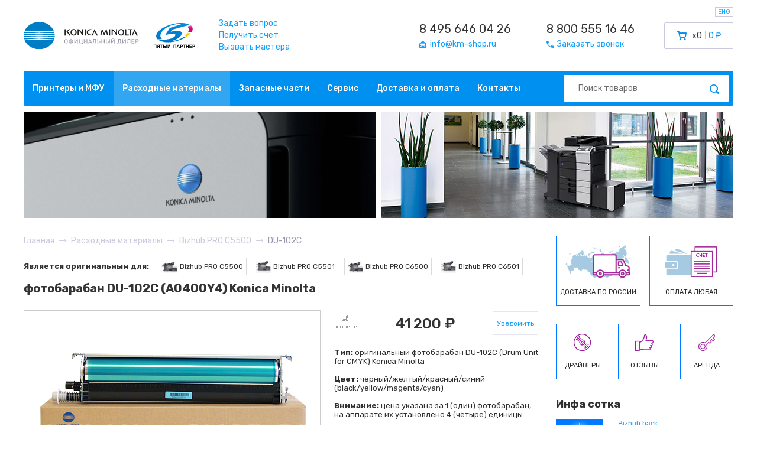

--- FILE ---
content_type: text/html; charset=utf-8
request_url: https://www.km-shop.ru/toner/konica-minolta/DU-102C/?s=Bizhub+PRO+C5500
body_size: 12219
content:
<!DOCTYPE html>
<html lang="ru">
<head>
	<meta charset="UTF-8">
		<meta name="viewport" content="width=device-width, initial-scale=1">
		<meta name="format-detection" content="telephone=no">
		<title>KM SHOP — Расходные материалы — Konica Minolta</title>
			<link rel="icon" href="/km_favicon.ico" type="image/x-icon">
	<link rel="canonical" href="https://www.km-shop.ru/toner/konica-minolta/DU-102C/" />
	<link rel="preconnect" href="https://fonts.gstatic.com">
	<link href="https://fonts.googleapis.com/css2?family=Rubik:wght@300;400;500;700&display=swap" rel="stylesheet">
	<link rel="preload" href="/assets/css/style.css?1725304417" as="style">

	<link rel="stylesheet" href="/assets/css/style.css?1725304417" type="text/css">
	<link rel="stylesheet" href="/css/index.css?1725312370" type="text/css">
	
		<link rel="stylesheet" href="/css/glide.core.css?1447683024">
	<link rel="stylesheet" href="/css/glide.theme.css?1447684177">
	
	<script type="application/ld+json">
		{
			"@context": "http://schema.org",
			"@type": "Organization",
			"url": "https://www.km-shop.ru",
			"logo": "https://www.km-shop.ru/images/template/logo.gif",
			"contactPoint": [
				{
					"@type": "ContactPoint",
					"telephone": "+7-495-646-0426",
					"contactType": "customer service"
				},
				{
					"@type": "ContactPoint",
					"telephone": "+7-800-555-1646",
					"contactType": "customer service"
				} 
			],
			"address": {
				"@type": "PostalAddress",
				"addressCountry": "Россия",
				"streetAddress": "ул. Советской Армии, дом 7",
				"addressLocality": "Москва",
				"telephone": "+7-495-646-0426"
			}
		}
	</script>

	<script src='/js/jquery.js'></script>
	<script src='/js/libs.js?1635532718'></script>
	<script src="/js/core.js?1759665237"></script>
	<script src='/js/jquery.inputmask.js'></script>
		<script src='/js/glide.js?1447683592'></script>
	<!-- <script src='https://cdnjs.cloudflare.com/ajax/libs/mustache.js/0.7.2/mustache.min.js'></script> -->
	<script src='/js/switchery.min.js?1414147954'></script>
	<script src="https://ulogin.ru/js/ulogin.js"></script>
	<script src="https://www.google.com/recaptcha/api.js"></script>
	
	</head>
<body class="new_design sub-1719 page-without-wrapper">
	<div id="mobile_overlay"></div>
	<div id="mobile_menu">
		<button type="button" class="close">&times;</button>
		<div class="menu row_inline">
						<a class="col" href="/">Главная</a>
			<a class="col" href="/konica-minolta/">Принтеры и МФУ</a>
			<a class="col" href="/toner/">Расходные материалы</a>
			<a class="col" href="/konica-minolta-parts/">Запасные части</a>
			<a class="col" href="/service/">Сервис</a>
			<a class="col" href="/delivery/">Доставка и оплата</a>
			<a class="col" href="/contacts/">Контакты</a>
			<a class="col" href="/all-responses/">Отзывы</a>
			<a class="col" href="/konica-minolta/archive/">Архив</a>
		</div>
		<form action="/search/" class="search_form">
			<input class="input" type="text" name="query" placeholder="Поиск товаров">
			<button type="submit" class="search_btn"><i class="fi fi-search"></i></button>
		</form>
	</div>
	<header id="new_header">
		<div class="container">
			<div class="top_block row align-center">
				<div class="logo row align-center">
					<a class="logo_konica" href="/"><img src="/assets/img/konica.svg" alt=""></a>
					<a class="logo_5p" href="https://5partner.ru"><img src="/assets/img/5partner.svg" alt=""></a>
				</div>
				<div class="links">
					<a href="/feedback/question/">Задать вопрос</a><br>
					<a href="/feedback/cashless/">Получить счет</a><br>
					<a href="/feedback/master/">Вызвать мастера</a>
				</div>
								<div class="contacts row">
										<div class="contact">
						<a href="tel:+74956460426" class="phone">8 495 646 04 26</a><br>						<a href="mailto:info@km-shop.ru"><i class="fi fi-email"></i><span>info@km-shop.ru</span></a>
					</div>
					<div class="contact">
						<a href="tel:+78005551646" class="phone">8 800 555 16 46</a><br>						<a href="/feedback/call/"><i class="fi fi-phone"></i><span>Заказать звонок</span></a>
					</div>
				</div>
				<div class="cart">
										<a href="/cart/" id="header_cart" class="row">
						<i class="fi fi-cart"></i>
						<span class="count">x0</span>
						<span class="sum">0 ₽</span>
					</a>
				</div>
				<div class="mobile_block row align-center">
					<a href="tel:+78005551646"><i class="fi fi-phone"></i></a>
					<a href="/cart/"><i class="fi fi-cart"></i></a>
					<button type="button" id="menu_toggle"><span></span><span></span><span></span></button>
				</div>
				<button type="button" class="toggle_lang" data-lang="en">ENG</button>
			</div>
			<div class="navmenu row align-center">
				<div class="menu row">
					<a class="col" href="/konica-minolta/">Принтеры и МФУ</a><a class="col active" href="/toner/">Расходные материалы</a><a class="col" href="/konica-minolta-parts/">Запасные части</a><a class="col" href="/service/">Сервис</a><a class="col" href="/delivery/">Доставка и оплата</a><a class="col" href="/contacts/">Контакты</a>				</div>
				<form action="/search/" class="search_form">
					<input class="input" type="text" name="query" placeholder="Поиск товаров">
					<button type="submit" class="search_btn"><i class="fi fi-search"></i></button>
				</form>
			</div>
			<div class="banners row">
				<img src="/assets/img/slide1new.jpg" width="595" height="180" alt="">
				<img src="/assets/img/slide2new.jpg" width="595" height="180" alt="">
			</div>
		</div>
	</header>

	<section id="breadcrumbs">
	<div class="container">
		<ul itemscope itemtype="http://schema.org/BreadcrumbList" class="row align-center flex-wrap">
			<li itemprop="itemListElement" itemscope itemtype="http://schema.org/ListItem"><a itemprop="item" href="/"><span itemprop="name">Главная</span></a><i class="fi fi-arrow-right"></i><meta itemprop="position" content="0"></li><li itemprop="itemListElement" itemscope itemtype="http://schema.org/ListItem"><a itemprop="item" href="/toner/"><span itemprop="name">Расходные материалы</span></a><i class="fi fi-arrow-right"></i><meta itemprop="position" content="1"></li><li itemprop="itemListElement" itemscope itemtype="http://schema.org/ListItem"><a itemprop="item" href="/toner/konica-minolta-bizhub/PRO-C5500/"><span itemprop="name">Bizhub PRO C5500</span></a><i class="fi fi-arrow-right"></i><meta itemprop="position" content="2"></li><li itemprop="itemListElement" itemscope itemtype="http://schema.org/ListItem"><span itemprop="name">DU-102C</span><meta itemprop="position" content="3"></li>		</ul>
	</div>
</section>
	<input type="hidden" name="auth_usr_id" id="auth_usr_id" value="0">
		<div class="wrapper ">

		<div id="page">
		<div class='inner'>
		<div class='left-col contacts-page' >	


<div class='fits-mfus-wrapper' data-rasx='327,328,326,329,330'>
	<div class='fmw-title'>Является оригинальным для:</div><div class='related-mfus'><a href='/konica-minolta/professional-bizhub/PRO/C5500.html'><img src='/netcat_files/275/349/Konica_Minolta_bizhub_PRO_C5500_thumb1.jpeg' alt='Bizhub PRO C5500'> Bizhub PRO C5500</a></div><div class='related-mfus'><a href='/konica-minolta/professional-bizhub/PRO/C5501.html'><img src='/netcat_files/275/349/konica_minolta_bizhub_PRO_C5501_thumb1.jpeg' alt='Bizhub PRO C5501'> Bizhub PRO C5501</a></div><div class='related-mfus'><a href='/konica-minolta/professional-bizhub/PRO/C6500.html'><img src='/netcat_files/275/349/Konica_Minolta_bizhub_PRO_C6500_thumb1.jpeg' alt='Bizhub PRO C6500'> Bizhub PRO C6500</a></div><div class='related-mfus'><a href='/konica-minolta/professional-bizhub/PRO/C6501.html'><img src='/netcat_files/konica_minolta_bizhub_PRO_C5501_thumb1.jpeg' alt='Bizhub PRO C6501'> Bizhub PRO C6501</a></div></div>
<div class='service-new good-page new_design_product_page'>
<h1 class='page_title'>фотобарабан DU-102C (A0400Y4) Konica Minolta</h1>
  <!-- primary info -->
  <div class='primary'>
	 <div class='wrap'>
		<div class='img opt-main-img'>
			  
			  
			 <img style='margin:0 auto;' src='/netcat_files/DU-102C_drum_unit_for_CMYK_bizhub_PRO_C5500_PRO_C6500_konica_minolta_A0400Y4.jpg' alt=''>
		</div>

		

	 </div>
  </div>

  <!-- details -->

  <div class='details'>
		<div class='purchace pro-purchace'>
			<div class='row align-center justify-space'>
				<div class='details_status'><a href="tel:+74956460426" class="call-us-link"><img src='/images/template/status-order-4.gif' alt='Наличие: 0/0' title='Наличие: 0/0' ></a></div>
				<div class='details_price'>
					
						<span class="thousand">41</span>200 ₽
					
				</div>
				<div class='details_buy'>
					<form method='post' action='/netcat/modules/default/post.php'>
						<input type='hidden' name='cart_mode' value='add'>
						<input type='hidden' name='cart[127][7356]' value='1'>
						<input type='hidden' name='redirect_url' value='/cart/'>
						<input type='hidden' name='cart[127][7356]' value='1'>
						<a class="notify_btn js-available-notify" href="#available_notify" data-id="7356" data-class="127" data-picture="/thumbs/cache/60/24/6024398853206ce56d2b55a37ea62199.jpg" data-title="DU-102C">Уведомить</a>
					</form>
				</div>
			</div>
			<div class='note'>
			
			</div>
		</div>
		<div class='characteristics'>
		<!--<div class='title'>Подробное описание</div>-->
		<p><strong>Тип:</strong> оригинальный фотобарабан DU-102C    (Drum Unit for CMYK)  Konica Minolta</p>
<p><strong>Цвет:</strong> черный/желтый/красный/синий (black/yellow/magenta/cyan)&nbsp;</p>
<p><strong>Внимание:</strong> цена указана за 1 (один) фотобарабан, на аппарате их установлено 4 (четыре) единицы</p>
<p><strong>Ресурс:</strong> 150 000 стр. (А4)</p>
<p><strong>Производство:</strong> Китай</p>
		<p><strong>Код производителя</strong>: <span title='Популярность: 5'>A0400Y4</span></p>
		
		</div>
  </div><!-- /details !-->

  <div class='clear'></div>

  

  <div class='item-footer-side'>
	  <div class='ifs-wrapper'>
			<div class='set cons-wrapper hideon'>
			  <div class='title'>Состав:</div>
			  <div class='border'></div>
			</div>
	  </div><!-- /ifs-wrapper !-->
  </div><!-- /item-footer-side !-->

</div>
	
<div class='clear'></div>





<div class='other-consumables-wrapper'>
	<p class='h2 spec proBlock show3 other-consumables'>Похожие товары:</p>
	
<div class='list good-list'>



<div class='tr'>
	<div class='td pic'>
		
		
		<a href='/toner/konica-minolta/TN-610K/?s=Bizhub+PRO+C5500'><img src='/thumbs/cache/43/da/43da1e05fb464a70c2d39c1250266468.jpg' alt='' itemprop='image'></a>
	</div>
	<div class='td text'>
		<a href='/toner/konica-minolta/TN-610K/?s=Bizhub+PRO+C5500'>тонер TN-610K (black), черный, ресурс 34 000 стр. (A04P150) Konica Minolta</a>
		<p><strong>Тип:</strong> оригинальный тонер TN610K Konica Minolta, Simitri HD</p>
<p><strong>Цвет:</strong> <span style="color:#000000;"><strong>черный</strong></span> (black)&nbsp;<img alt="" width="10" height="10" align="middle" src="/netcat_files/Image/icon-palete.gif" /></p>
<p><strong>Ресурс:</strong> 34 000 стр. (А4)</p></div>
	<div class='td status'><a href="tel:+74956460426" class="call-us-link" title="Наличие: 0/0"><img src='/images/template/status-order-4.gif' alt='Наличие: 0/0' title='Наличие: 0/0'></a></div>
	<div class='td price'>
	
		<span class="thousand">5</span>100 ₽
	
	</div>
	<!-- <div class='td count'><input type='text' name='cart[127][7348]' value='1'></div> -->
	<div class='td buy'>
		<form method='post' action='/netcat/modules/default/post.php'>
		<input type='hidden' name='cart_mode' value='add'>
		<input type='hidden' name='cart[127][7348]' value='1'>
		<input type='hidden' name='redirect_url' value='/cart/'>
		<a class="notify_btn js-available-notify" href="#available_notify" data-id="7348" data-picture="/thumbs/cache/43/da/43da1e05fb464a70c2d39c1250266468.jpg" data-class="127" data-title="TN-610K">Уведомить</a>
		</form>
	</div>
	<div class='clear'></div>
</div>

<div class='tr'>
	<div class='td pic'>
		
		
		<a href='/toner/konica-minolta/TN-610C/?s=Bizhub+PRO+C5500'><img src='/thumbs/cache/a7/f1/a7f1b8fdff670f63958eb57c6ca57949.jpg' alt='' itemprop='image'></a>
	</div>
	<div class='td text'>
		<a href='/toner/konica-minolta/TN-610C/?s=Bizhub+PRO+C5500'>тонер TN-610C (cyan), синий, ресурс 23 000 стр. (A04P450) Konica Minolta</a>
		<p><strong>Тип:</strong> оригинальный тонер TN610C Konica Minolta, Simitri HD</p>
<p><strong>Цвет:</strong> <span style="color:#00FFFF;"><strong>синий</strong></span> (cyan)&nbsp;<img alt="" width="10" height="10" align="middle" src="/netcat_files/Image/icon-palete-colour.gif" /></p>
<p><strong>Ресурс:</strong> 23 000 стр. (А4)</p></div>
	<div class='td status'><a href="tel:+74956460426" class="call-us-link" title="Наличие: 0/0"><img src='/images/template/status-order-4.gif' alt='Наличие: 0/0' title='Наличие: 0/0'></a></div>
	<div class='td price'>
	
		<span class="thousand">7</span>200 ₽
	
	</div>
	<!-- <div class='td count'><input type='text' name='cart[127][7350]' value='1'></div> -->
	<div class='td buy'>
		<form method='post' action='/netcat/modules/default/post.php'>
		<input type='hidden' name='cart_mode' value='add'>
		<input type='hidden' name='cart[127][7350]' value='1'>
		<input type='hidden' name='redirect_url' value='/cart/'>
		<a class="notify_btn js-available-notify" href="#available_notify" data-id="7350" data-picture="/thumbs/cache/a7/f1/a7f1b8fdff670f63958eb57c6ca57949.jpg" data-class="127" data-title="TN-610C">Уведомить</a>
		</form>
	</div>
	<div class='clear'></div>
</div>

<div class='tr'>
	<div class='td pic'>
		
		
		<a href='/toner/konica-minolta/TN-610Y/?s=Bizhub+PRO+C5500'><img src='/thumbs/cache/35/6a/356a43cc8ff344c0c1aafe39229ba7b3.jpg' alt='' itemprop='image'></a>
	</div>
	<div class='td text'>
		<a href='/toner/konica-minolta/TN-610Y/?s=Bizhub+PRO+C5500'>тонер TN-610Y (yellow), желтый, ресурс 23 000 стр. (A04P250) Konica Minolta</a>
		<p><strong>Тип:</strong> оригинальный тонер TN610Y Konica Minolta, Simitri HD</p>
<p><strong>Цвет:</strong> <span style="color:#FFFF00;"><strong>желтый</strong></span> (yellow)&nbsp;<img alt="" width="10" height="10" align="absMiddle" src="/netcat_files/Image/icon-palete-colour.gif" /></p>
<p><strong>Ресурс:</strong> 23 000 стр. (А4)</p></div>
	<div class='td status'><a href="tel:+74956460426" class="call-us-link" title="Наличие: 0/0"><img src='/images/template/status-order-4.gif' alt='Наличие: 0/0' title='Наличие: 0/0'></a></div>
	<div class='td price'>
	
		<span class="thousand">7</span>200 ₽
	
	</div>
	<!-- <div class='td count'><input type='text' name='cart[127][7352]' value='1'></div> -->
	<div class='td buy'>
		<form method='post' action='/netcat/modules/default/post.php'>
		<input type='hidden' name='cart_mode' value='add'>
		<input type='hidden' name='cart[127][7352]' value='1'>
		<input type='hidden' name='redirect_url' value='/cart/'>
		<a class="notify_btn js-available-notify" href="#available_notify" data-id="7352" data-picture="/thumbs/cache/35/6a/356a43cc8ff344c0c1aafe39229ba7b3.jpg" data-class="127" data-title="TN-610Y">Уведомить</a>
		</form>
	</div>
	<div class='clear'></div>
</div>

<div class='tr'>
	<div class='td pic'>
		
		
		<a href='/toner/konica-minolta/TN-610M/?s=Bizhub+PRO+C5500'><img src='/thumbs/cache/b2/8e/b28e2235a989b5320252a246b831c693.jpg' alt='' itemprop='image'></a>
	</div>
	<div class='td text'>
		<a href='/toner/konica-minolta/TN-610M/?s=Bizhub+PRO+C5500'>тонер TN-610M (magenta), красный, ресурс 23 000 стр. (A04P350) Konica Minolta</a>
		<p><strong>Тип:</strong> оригинальный тонер TN610M Konica Minolta, Simitri HD</p>
<p><strong>Цвет:</strong> <span style="color:#FF00FF;"><strong>красный</strong></span> (magenta)&nbsp;<img width="10" height="10" alt="" align="middle" src="/netcat_files/Image/icon-palete-colour.gif" /></p>
<p><strong>Ресурс:</strong> 23 000 стр. (А4)</p></div>
	<div class='td status'><a href="tel:+74956460426" class="call-us-link" title="Наличие: 0/0"><img src='/images/template/status-order-4.gif' alt='Наличие: 0/0' title='Наличие: 0/0'></a></div>
	<div class='td price'>
	
		<span class="thousand">7</span>200 ₽
	
	</div>
	<!-- <div class='td count'><input type='text' name='cart[127][7354]' value='1'></div> -->
	<div class='td buy'>
		<form method='post' action='/netcat/modules/default/post.php'>
		<input type='hidden' name='cart_mode' value='add'>
		<input type='hidden' name='cart[127][7354]' value='1'>
		<input type='hidden' name='redirect_url' value='/cart/'>
		<a class="notify_btn js-available-notify" href="#available_notify" data-id="7354" data-picture="/thumbs/cache/b2/8e/b28e2235a989b5320252a246b831c693.jpg" data-class="127" data-title="TN-610M">Уведомить</a>
		</form>
	</div>
	<div class='clear'></div>
</div>

<div class='tr'>
	<div class='td pic'>
		
		
		<a href='/toner/konica-minolta/belt_C5500/?s=Bizhub+PRO+C5500'><img src='/thumbs/cache/c1/0c/c10cc5e00a4e9ff503a71dec106be2b0.jpg' alt='' itemprop='image'></a>
	</div>
	<div class='td text'>
		<a href='/toner/konica-minolta/belt_C5500/?s=Bizhub+PRO+C5500'>лента переноса изображения (A03U504200) Konica Minolta</a>
		<p><strong>Тип:</strong> оригинальная лента (пленка) переноса изображения (Image Transfer Belt)</p>
<p><strong>Ресурс:</strong> 300 000 стр. (А4)</p></div>
	<div class='td status'><img src='/images/template/status-order-1.gif' alt='Наличие: 3/113' title='Наличие: 3/113'></div>
	<div class='td price'>
	
		<span class="thousand">29</span>600 ₽
	
	</div>
	<!-- <div class='td count'><input type='text' name='cart[127][4368]' value='1'></div> -->
	<div class='td buy'>
		<form method='post' action='/netcat/modules/default/post.php'>
		<input type='hidden' name='cart_mode' value='add'>
		<input type='hidden' name='cart[127][4368]' value='1'>
		<input type='hidden' name='redirect_url' value='/cart/'>
		<button type='submit' class='btn-buy'></button>
		</form>
	</div>
	<div class='clear'></div>
</div>

<div class='tr'>
	<div class='td pic'>
		
		
		<a href='/toner/konica-minolta/charging_C5500/?s=Bizhub+PRO+C5500'><img src='/thumbs/cache/54/2e/542ecf2e7f662d46971eaa55862c1ae2.jpg' alt='' itemprop='image'></a>
	</div>
	<div class='td text'>
		<a href='/toner/konica-minolta/charging_C5500/?s=Bizhub+PRO+C5500'>блок короны заряда в сборе (A0U0R71200) Konica Minolta</a>
		<p><strong>Тип:</strong> оригинальная корона заряда (charging unit)</p>
<p><strong>Ресурс:</strong> 160 000 стр. (А4) на обычной бумаге</p></div>
	<div class='td status'><a href="tel:+74956460426" class="call-us-link" title="Наличие: 0/0"><img src='/images/template/status-order-4.gif' alt='Наличие: 0/0' title='Наличие: 0/0'></a></div>
	<div class='td price'>
	
		<span class="thousand">2</span>850 ₽
	
	</div>
	<!-- <div class='td count'><input type='text' name='cart[127][5857]' value='1'></div> -->
	<div class='td buy'>
		<form method='post' action='/netcat/modules/default/post.php'>
		<input type='hidden' name='cart_mode' value='add'>
		<input type='hidden' name='cart[127][5857]' value='1'>
		<input type='hidden' name='redirect_url' value='/cart/'>
		<a class="notify_btn js-available-notify" href="#available_notify" data-id="5857" data-picture="/thumbs/cache/54/2e/542ecf2e7f662d46971eaa55862c1ae2.jpg" data-class="127" data-title="charging_C5500">Уведомить</a>
		</form>
	</div>
	<div class='clear'></div>
</div>

<div class='tr'>
	<div class='td pic'>
		
		
		<a href='/toner/konica-minolta/DV-610K/?s=Bizhub+PRO+C5500'><img src='/thumbs/cache/ca/4a/ca4a4daad098413a93f26395f53ee454.jpg' alt='' itemprop='image'></a>
	</div>
	<div class='td text'>
		<a href='/toner/konica-minolta/DV-610K/?s=Bizhub+PRO+C5500'>девелопер DV-610K черный (A04P600) Konica Minolta</a>
		<p><strong>Тип:</strong> оригинальный девелопер DV610K (Developer Black)</p>
<p><strong>Цвет:</strong> <span style="color:#000000;"><strong>черный</strong></span> (black)&nbsp;<img alt="" width="10" height="10" align="middle" src="/netcat_files/Image/icon-palete.gif" /></p>
<p><strong>Ресурс:</strong> 300 000 стр. (А4)</p></div>
	<div class='td status'><img src='/images/template/status-order-1.gif' alt='Наличие: 9/4' title='Наличие: 9/4'></div>
	<div class='td price'>
	
		<span class="thousand">14</span>400 ₽
	
	</div>
	<!-- <div class='td count'><input type='text' name='cart[127][6097]' value='1'></div> -->
	<div class='td buy'>
		<form method='post' action='/netcat/modules/default/post.php'>
		<input type='hidden' name='cart_mode' value='add'>
		<input type='hidden' name='cart[127][6097]' value='1'>
		<input type='hidden' name='redirect_url' value='/cart/'>
		<button type='submit' class='btn-buy'></button>
		</form>
	</div>
	<div class='clear'></div>
</div>

<div class='tr'>
	<div class='td pic'>
		
		
		<a href='/toner/konica-minolta/DV-610C/?s=Bizhub+PRO+C5500'><img src='/thumbs/cache/8f/9c/8f9ce2d9a154cf57b1007c37cee90e5b.jpg' alt='' itemprop='image'></a>
	</div>
	<div class='td text'>
		<a href='/toner/konica-minolta/DV-610C/?s=Bizhub+PRO+C5500'>девелопер DV-610C синий (A04P900) Konica Minolta</a>
		<p><strong>Тип:</strong> оригинальный девелопера DV610C (Developer Cyan)</p>
<p><strong>Цвет:</strong> <span style="color:#00FFFF;"><strong>синий</strong></span> (cyan)&nbsp;<img alt="" width="10" height="10" align="middle" src="/netcat_files/Image/icon-palete-colour.gif" /></p>
<p><strong>Ресурс:</strong> 300 000 стр. (А4)</p></div>
	<div class='td status'><img src='/images/template/status-order-3.gif' alt='Наличие: 0/3' title='Наличие: 0/3'></div>
	<div class='td price'>
	
		<span class="thousand">24</span>800 ₽
	
	</div>
	<!-- <div class='td count'><input type='text' name='cart[127][6107]' value='1'></div> -->
	<div class='td buy'>
		<form method='post' action='/netcat/modules/default/post.php'>
		<input type='hidden' name='cart_mode' value='add'>
		<input type='hidden' name='cart[127][6107]' value='1'>
		<input type='hidden' name='redirect_url' value='/cart/'>
		<button type='submit' class='btn-buy'></button>
		</form>
	</div>
	<div class='clear'></div>
</div>

<div class='tr'>
	<div class='td pic'>
		
		
		<a href='/toner/konica-minolta/DV-610M/?s=Bizhub+PRO+C5500'><img src='/thumbs/cache/b7/a1/b7a140568802b91e5b19e68a0049b2cc.jpg' alt='' itemprop='image'></a>
	</div>
	<div class='td text'>
		<a href='/toner/konica-minolta/DV-610M/?s=Bizhub+PRO+C5500'>девелопер DV-610M красный (A04P800) Konica Minolta</a>
		<p><strong>Тип:</strong> оригинальный девелопер DV610M (Developer Magenta)</p>
<p><strong>Цвет:</strong> <span style="color:#FF00FF;"><strong>красный</strong></span> (magenta)&nbsp;<img alt="" width="10" height="10" align="middle" src="/netcat_files/Image/icon-palete-colour.gif" /></p>
<p><strong>Ресурс:</strong> 300 000 стр. (А4)</p></div>
	<div class='td status'><img src='/images/template/status-order-3.gif' alt='Наличие: 0/7' title='Наличие: 0/7'></div>
	<div class='td price'>
	
		<span class="thousand">24</span>800 ₽
	
	</div>
	<!-- <div class='td count'><input type='text' name='cart[127][6116]' value='1'></div> -->
	<div class='td buy'>
		<form method='post' action='/netcat/modules/default/post.php'>
		<input type='hidden' name='cart_mode' value='add'>
		<input type='hidden' name='cart[127][6116]' value='1'>
		<input type='hidden' name='redirect_url' value='/cart/'>
		<button type='submit' class='btn-buy'></button>
		</form>
	</div>
	<div class='clear'></div>
</div>

<div class='tr'>
	<div class='td pic'>
		
		
		<a href='/toner/konica-minolta/DV-610Y/?s=Bizhub+PRO+C5500'><img src='/thumbs/cache/83/ab/83ab56480dfd9265ba8a2ee61fb5bdfd.jpg' alt='' itemprop='image'></a>
	</div>
	<div class='td text'>
		<a href='/toner/konica-minolta/DV-610Y/?s=Bizhub+PRO+C5500'>девелопер DV-610Y желтый (A04P700) Konica Minolta</a>
		<p><strong>Тип:</strong> оригинальный девелопер DV610Y (Developer Yellow)</p>
<p><strong>Цвет:</strong> <span style="color:#FFFF00;"><strong>желтый</strong></span> (yellow)&nbsp;<img alt="" width="10" height="10" align="middle" src="/netcat_files/Image/icon-palete-colour.gif" /></p>
<p><strong>Ресурс:</strong> 300 000 стр. (А4)</p></div>
	<div class='td status'><img src='/images/template/status-order-3.gif' alt='Наличие: 0/8' title='Наличие: 0/8'></div>
	<div class='td price'>
	
		<span class="thousand">24</span>800 ₽
	
	</div>
	<!-- <div class='td count'><input type='text' name='cart[127][6126]' value='1'></div> -->
	<div class='td buy'>
		<form method='post' action='/netcat/modules/default/post.php'>
		<input type='hidden' name='cart_mode' value='add'>
		<input type='hidden' name='cart[127][6126]' value='1'>
		<input type='hidden' name='redirect_url' value='/cart/'>
		<button type='submit' class='btn-buy'></button>
		</form>
	</div>
	<div class='clear'></div>
</div>

<div class='tr'>
	<div class='td pic'>
		
		
		<a href='/toner/konica-minolta/waste_C5500/?s=Bizhub+PRO+C5500'><img src='/thumbs/cache/a2/75/a2753cbfca5a7b4538831d8e63a13e44.jpg' alt='' itemprop='image'></a>
	</div>
	<div class='td text'>
		<a href='/toner/konica-minolta/waste_C5500/?s=Bizhub+PRO+C5500'>бункер для отработанного тонера (A03UR70200) Konica Minolta</a>
		<p><strong>Тип:</strong> оригинальный бункер (бокс) для отработанного тонера (Toner Collecting Box)</p>
<p><strong>Ресурс:</strong> 600 000 стр. (А4)</p></div>
	<div class='td status'><img src='/images/template/status-order-1.gif' alt='Наличие: 4/5' title='Наличие: 4/5'></div>
	<div class='td price'>
	
		<span class="thousand">3</span>200 ₽
	
	</div>
	<!-- <div class='td count'><input type='text' name='cart[127][7285]' value='1'></div> -->
	<div class='td buy'>
		<form method='post' action='/netcat/modules/default/post.php'>
		<input type='hidden' name='cart_mode' value='add'>
		<input type='hidden' name='cart[127][7285]' value='1'>
		<input type='hidden' name='redirect_url' value='/cart/'>
		<button type='submit' class='btn-buy'></button>
		</form>
	</div>
	<div class='clear'></div>
</div>

<div class='tr'>
	<div class='td pic'>
		
		
		<a href='/toner/konica-minolta/fuser-belt_C5500/?s=Bizhub+PRO+C5500'><img src='/thumbs/cache/61/d1/61d1c961754dc836c202246efe3a3cb0.jpg' alt='' itemprop='image'></a>
	</div>
	<div class='td text'>
		<a href='/toner/konica-minolta/fuser-belt_C5500/?s=Bizhub+PRO+C5500'>печной ремень (A1DU736000) Konica Minolta</a>
		<p><strong>Тип:</strong> оригинальный печной ремень (лента) fusing belt</p>
<p><strong>Ресурс:</strong> 300 000 стр. (А4)</p></div>
	<div class='td status'><a href="tel:+74956460426" class="call-us-link" title="Наличие: 0/0"><img src='/images/template/status-order-4.gif' alt='Наличие: 0/0' title='Наличие: 0/0'></a></div>
	<div class='td price'>
	
		<span class="thousand">79</span>650 ₽
	
	</div>
	<!-- <div class='td count'><input type='text' name='cart[127][7368]' value='1'></div> -->
	<div class='td buy'>
		<form method='post' action='/netcat/modules/default/post.php'>
		<input type='hidden' name='cart_mode' value='add'>
		<input type='hidden' name='cart[127][7368]' value='1'>
		<input type='hidden' name='redirect_url' value='/cart/'>
		<a class="notify_btn js-available-notify" href="#available_notify" data-id="7368" data-picture="/thumbs/cache/61/d1/61d1c961754dc836c202246efe3a3cb0.jpg" data-class="127" data-title="fuser-belt_C5500">Уведомить</a>
		</form>
	</div>
	<div class='clear'></div>
</div>

<div class='tr'>
	<div class='td pic'>
		
		
		<a href='/toner/konica-minolta/developing_C5500/?s=Bizhub+PRO+C5500'><img src='/thumbs/cache/0a/21/0a211b2b5ed99575c53ab3e9c2915e82.jpg' alt='' itemprop='image'></a>
	</div>
	<div class='td text'>
		<a href='/toner/konica-minolta/developing_C5500/?s=Bizhub+PRO+C5500'>блок девелопера черный (A03UR70744) Konica Minolta</a>
		<p><strong>Тип:</strong> оригинальный блок девелопера (Developing Unit K)</p>
<p><strong>Цвет:</strong> <span style="color:#000000;"><strong>черный</strong></span> (black)&nbsp;<img alt="" width="10" height="10" align="middle" src="/netcat_files/Image/icon-palete.gif" /></p>
<p><strong>Ресурс:</strong> 600 000 стр. (А4)</p></div>
	<div class='td status'><a href="tel:+74956460426" class="call-us-link" title="Наличие: 0/0"><img src='/images/template/status-order-4.gif' alt='Наличие: 0/0' title='Наличие: 0/0'></a></div>
	<div class='td price'>
	
		<span class="thousand">42</span>950 ₽
	
	</div>
	<!-- <div class='td count'><input type='text' name='cart[127][7377]' value='1'></div> -->
	<div class='td buy'>
		<form method='post' action='/netcat/modules/default/post.php'>
		<input type='hidden' name='cart_mode' value='add'>
		<input type='hidden' name='cart[127][7377]' value='1'>
		<input type='hidden' name='redirect_url' value='/cart/'>
		<a class="notify_btn js-available-notify" href="#available_notify" data-id="7377" data-picture="/thumbs/cache/0a/21/0a211b2b5ed99575c53ab3e9c2915e82.jpg" data-class="127" data-title="developing_C5500">Уведомить</a>
		</form>
	</div>
	<div class='clear'></div>
</div>

<div class='tr'>
	<div class='td pic'>
		
		
		<a href='/toner/konica-minolta/developing_C5500-/?s=Bizhub+PRO+C5500'><img src='/thumbs/cache/fb/1a/fb1a174373c1df84b5d51e4d0b7d6019.jpg' alt='' itemprop='image'></a>
	</div>
	<div class='td text'>
		<a href='/toner/konica-minolta/developing_C5500-/?s=Bizhub+PRO+C5500'>блок девелопера цветной (A03UR70644) Konica Minolta</a>
		<p><strong>Тип:</strong> оригинальный блок девелопера (Developing Unit for YMC)</p>
<p><strong>Цвет:</strong> <span style="color:#FFFF00;"><strong>желтый</strong></span>/<span style="color:#FF00FF;"><strong>красный</strong></span>/<span style="color:#00FFFF;"><strong>синий</strong></span> (yellow/magenta/cyan)&nbsp;<img alt="" width="10" height="10" align="middle" src="/netcat_files/Image/icon-palete-colour.gif" /><strong><br />
</strong></p>
<p><strong>Ресурс:</strong> 600 000 стр. (А4)</p></div>
	<div class='td status'><a href="tel:+74956460426" class="call-us-link" title="Наличие: 0/0"><img src='/images/template/status-order-4.gif' alt='Наличие: 0/0' title='Наличие: 0/0'></a></div>
	<div class='td price'>
	
		<a class='notify_btn' href='/feedback/price/?TypeID=127&ProductID=7382'>Запросить</a>
	
	</div>
	<!-- <div class='td count'><input type='text' name='cart[127][7382]' value='1'></div> -->
	<div class='td buy'>
		<form method='post' action='/netcat/modules/default/post.php'>
		<input type='hidden' name='cart_mode' value='add'>
		<input type='hidden' name='cart[127][7382]' value='1'>
		<input type='hidden' name='redirect_url' value='/cart/'>
		<a class="notify_btn js-available-notify" href="#available_notify" data-id="7382" data-picture="/thumbs/cache/fb/1a/fb1a174373c1df84b5d51e4d0b7d6019.jpg" data-class="127" data-title="developing_C5500">Уведомить</a>
		</form>
	</div>
	<div class='clear'></div>
</div>

<div class='tr'>
	<div class='td pic'>
		
		
		<a href='/toner/konica-minolta/smp_C5500/?s=Bizhub+PRO+C5500'><img src='/thumbs/cache/57/bd/57bdd3508e862fb7ffd05091eab2ccc8.jpg' alt='' itemprop='image'></a>
	</div>
	<div class='td text'>
		<a href='/toner/konica-minolta/smp_C5500/?s=Bizhub+PRO+C5500'>сервисный кит (A03U-SMP) Konica Minolta</a>
		<p><strong>Тип:</strong> оригинальный сервисный комплект A03U-SMP Konica Minolta</p>
<p><strong>Ресурс:</strong> 150 000 стр. (А4)</p></div>
	<div class='td status'><a href="tel:+74956460426" class="call-us-link" title="Наличие: 0/0"><img src='/images/template/status-order-4.gif' alt='Наличие: 0/0' title='Наличие: 0/0'></a></div>
	<div class='td price'>
	
		<span class="thousand">70</span>350 ₽
	
	</div>
	<!-- <div class='td count'><input type='text' name='cart[127][7387]' value='1'></div> -->
	<div class='td buy'>
		<form method='post' action='/netcat/modules/default/post.php'>
		<input type='hidden' name='cart_mode' value='add'>
		<input type='hidden' name='cart[127][7387]' value='1'>
		<input type='hidden' name='redirect_url' value='/cart/'>
		<a class="notify_btn js-available-notify" href="#available_notify" data-id="7387" data-picture="/thumbs/cache/57/bd/57bdd3508e862fb7ffd05091eab2ccc8.jpg" data-class="127" data-title="smp_C5500">Уведомить</a>
		</form>
	</div>
	<div class='clear'></div>
</div></div>



</div>



					<div class="end_left_col"></div>
				</div>
								<div class='right-col'>
					<div class="sidebar_info row" onclick="window.location.href = '/delivery/';" style="cursor: pointer;">
						<div class="info_item">
							<img class="info_img" src="/assets/img/delivery.png" alt="">
							<div class="info_title">Доставка по России</div>
						</div>
						<div class="info_item">
							<img class="info_img" src="/assets/img/payment.png" alt="">
							<div class="info_title">Оплата любая</div>
						</div>
					</div>
										<div class="sidebar_info row" style="margin-top: 30px;">
						<a class="info_item" href="/service/all-drivers/">
							<img class="info_img" src="/assets/img/icons/disk.png" width="32" height="32" alt="">
							<div class="info_title">Драйверы</div>
						</a>
						<a class="info_item" href="/all-responses/">
							<img class="info_img" src="/assets/img/icons/like.png" width="32" height="32" alt="">
							<div class="info_title">Отзывы</div>
						</a>
						<a class="info_item" href="https://5partner.ru/click-contract/">
							<img class="info_img" src="/assets/img/icons/key.png" width="32" height="32" alt="">
							<div class="info_title">Аренда</div>
						</a>
					</div>
					 



<div class='news'>
  <div class='h2' style='font-size: 18px;font-weight: bold;color: #2f2f2f;'>Инфа сотка</div>
  <ul>



<li class='with-preview'><div class='news-preview'><a href='http://5partner.ru/news/Bizhub+hack/?pgcnt=60'><img src='/netcat_files/238/315/good_idea_1_1.jpg' alt='Bizhub hack'></a></div>
               <div class='news-info'>
                  <a href='http://5partner.ru/news/Bizhub+hack/?pgcnt=60'>Bizhub hack</a>
                  <span><p>Серия подсказок «bizhub hack» сделает ваше общение с техникой Konica Minolta ...</p></span>
               </div></li><li class='with-preview'><div class='news-preview'><a href='http://5partner.ru/news/a3-color-2010-2025.html'><img src='/netcat_files/238/315/actual_a3_color_preview_2025.jpg' alt='за 2010г.-2025г. вообще все цветные Konica Minolta А3'></a></div>
               <div class='news-info'>
                  <a href='http://5partner.ru/news/a3-color-2010-2025.html'>за 2010г.-2025г. вообще все цветные Konica Minolta А3</a>
                  <span><p>На графике изображены цветные модели МФУ Konica Minolta формата А3 (кроме ...</p></span>
               </div></li><li class='with-preview'><div class='news-preview'><a href='http://5partner.ru/news/pro-color-2010-2024.html'><img src='/netcat_files/238/315/actual_pro_color_preview2.jpg' alt='за 2010г.-2024г. вообще все цветные Konica Minolta PRO'></a></div>
               <div class='news-info'>
                  <a href='http://5partner.ru/news/pro-color-2010-2024.html'>за 2010г.-2024г. вообще все цветные Konica Minolta PRO</a>
                  <span><p>На графике изображены цветные модели МФУ Konica Minolta формата PRO с учетом ...</p></span>
               </div></li><li class='with-preview'><div class='news-preview'><a href='http://5partner.ru/news/5partner_2022.html'><img src='/netcat_files/238/315/5partner_na_svyazi3_thumb1.jpeg' alt='5партнер на связи'></a></div>
               <div class='news-info'>
                  <a href='http://5partner.ru/news/5partner_2022.html'>5партнер на связи</a>
                  <span><p>Компания Пятый партнер не ушла с Российского рынка и продолжает работать. ...</p></span>
               </div></li><li class='with-preview'><div class='news-preview'><a href='http://5partner.ru/news/winner_2021.html'><img src='/netcat_files/238/315/5partner_winner_2021_2_low3_thumb1.jpeg' alt='5partner награды в 2022'></a></div>
               <div class='news-info'>
                  <a href='http://5partner.ru/news/winner_2021.html'>5partner награды в 2022</a>
                  <span><p>Очередной год подряд самый большой объем продаж оборудования Konica Minolta ...</p></span>
               </div></li><li class='with-preview'><div class='news-preview'><a href='http://5partner.ru/news/C4065-vs-C7090.html'><img src='/netcat_files/238/315/4065vs7090_17_preview.jpg' alt='C4065 vs C7090'></a></div>
               <div class='news-info'>
                  <a href='http://5partner.ru/news/C4065-vs-C7090.html'>C4065 vs C7090</a>
                  <span><p>В этой статье мы наглядно покажем чем отличается профессиональная модель ...</p></span>
               </div></li><li class='with-preview'><div class='news-preview'><a href='http://5partner.ru/news/AccurioPrint_C4065_action.html'><img src='/netcat_files/238/315/konica_minolta_AccurioPrint_C4065_banner_preview.jpg' alt='AccurioPrint C4065 - #простопоказываю'></a></div>
               <div class='news-info'>
                  <a href='http://5partner.ru/news/AccurioPrint_C4065_action.html'>AccurioPrint C4065 - #простопоказываю</a>
                  <span><p>В 2021 году среди профессиональных печатных машин завелась малая модель, ...</p></span>
               </div></li><li class='with-preview'><div class='news-preview'><a href='http://5partner.ru/news/bizhub_C257i_action.html'><img src='/netcat_files/238/315/konica_minolta_bizhub_c257i_low3.jpg' alt='Bizhub C257i - в поисках цвета'></a></div>
               <div class='news-info'>
                  <a href='http://5partner.ru/news/bizhub_C257i_action.html'>Bizhub C257i - в поисках цвета</a>
                  <span><p>Цветной МФУ Konica Minolta bizhub C257i обновленный офисный цветник, вышедший ...</p></span>
               </div></li><li class='with-preview'><div class='news-preview'><a href='http://5partner.ru/news/bizhub_C257i.html'><img src='/netcat_files/238/315/bizhub_C257i_preview_11_thumb1.jpeg' alt='C257i офис в цвете'></a></div>
               <div class='news-info'>
                  <a href='http://5partner.ru/news/bizhub_C257i.html'>C257i офис в цвете</a>
                  <span><p>Konica Minolta в 2021 году выпустила очередной хит цветной офисной бюджетной ...</p></span>
               </div></li><li class='with-preview'><div class='news-preview'><a href='http://5partner.ru/news/winner_2020.html'><img src='/netcat_files/238/315/2_thumb1.jpeg' alt='Когда Пятый становится первым'></a></div>
               <div class='news-info'>
                  <a href='http://5partner.ru/news/winner_2020.html'>Когда Пятый становится первым</a>
                  <span><p>Самый большой оборот в 2019 году по Konica Minolta у компании Пятый партнер. ...</p></span>
               </div></li><li class='with-preview'><div class='news-preview'><a href='http://5partner.ru/news/bizhub_C227_vs_C250i.html'><img src='/netcat_files/238/315/ffffffffff_thumb1.jpeg' alt='Bizhub C227 vs C250i что изменилось?'></a></div>
               <div class='news-info'>
                  <a href='http://5partner.ru/news/bizhub_C227_vs_C250i.html'>Bizhub C227 vs C250i что изменилось?</a>
                  <span><p>В 2019 году Konica Minolta выпускает bizhub C250i, которая отличается большим ...</p></span>
               </div></li><li class='with-preview'><div class='news-preview'><a href='http://5partner.ru/news/bizhub_C250i_C300i_C360i.html'><img src='/netcat_files/238/315/bizhub_C250i_150.jpg' alt='Bizhub C250i новый взгляд на МФУ'></a></div>
               <div class='news-info'>
                  <a href='http://5partner.ru/news/bizhub_C250i_C300i_C360i.html'>Bizhub C250i новый взгляд на МФУ</a>
                  <span><p>Новая серия МФУ Konica Minolta Bizhub C250i/C300i/C360i пришла на смену ...</p></span>
               </div></li><li class='with-preview'><div class='news-preview'><a href='http://5partner.ru/news/c3070l-vs-c6085.html'><img src='/netcat_files/238/315/news_thumb1.jpg' alt='C3070L vs C6085'></a></div>
               <div class='news-info'>
                  <a href='http://5partner.ru/news/c3070l-vs-c6085.html'>C3070L vs C6085</a>
                  <span><p>В этой статье мы наглядно покажем чем отличается профессиональная модель ...</p></span>
               </div></li><li class='with-preview'><div class='news-preview'><a href='http://5partner.ru/news/AccurioPrint_C3070L_action.html'><img src='/netcat_files/238/315/bbbbf8e0fd.jpg' alt='AccurioPrint C3070L - 30% усилий 70% результата'></a></div>
               <div class='news-info'>
                  <a href='http://5partner.ru/news/AccurioPrint_C3070L_action.html'>AccurioPrint C3070L - 30% усилий 70% результата</a>
                  <span><p>В 2018 году на рынке профессиональных печатных машин появилась… бла-бла-бла… ...</p></span>
               </div></li><li class='with-preview'><div class='news-preview'><a href='http://5partner.ru/news/AccurioPrint_C3070L.html'><img src='/netcat_files/238/315/thumb2.jpg' alt='AccurioPrint C3070L первый запуск'></a></div>
               <div class='news-info'>
                  <a href='http://5partner.ru/news/AccurioPrint_C3070L.html'>AccurioPrint C3070L первый запуск</a>
                  <span><p>Система AccurioPrint C3070L - предназначена для малых и средних коммерческих ...</p></span>
               </div></li><li class='with-preview'><div class='news-preview'><a href='http://5partner.ru/news/bizhub_C227_action.html'><img src='/netcat_files/238/315/konica_minolta_bihub_c227_thumb.jpg' alt='Bizhub C227 - офисный цветник'></a></div>
               <div class='news-info'>
                  <a href='http://5partner.ru/news/bizhub_C227_action.html'>Bizhub C227 - офисный цветник</a>
                  <span><p>Цветной МФУ Konica Minolta bizhub C227 самый популярный офисный цветник ...</p></span>
               </div></li><li class='with-preview'><div class='news-preview'><a href='http://5partner.ru/news/AccurioPrint_C2060L_action.html'><img src='/netcat_files/238/315/preview_thumb2.jpeg' alt='AccurioPrint C2060L - Аккурио Принтует'></a></div>
               <div class='news-info'>
                  <a href='http://5partner.ru/news/AccurioPrint_C2060L_action.html'>AccurioPrint C2060L - Аккурио Принтует</a>
                  <span><p>В июне 2017 года на рынке PRO печатных машин появилась универсальная модель. ...</p></span>
               </div></li><li class='with-preview'><div class='news-preview'><a href='http://5partner.ru/news/elite_partner_2017.html'><img src='/netcat_files/238/315/preview_thumb1.jpeg' alt='5партнер подтверждает статус Элит партнера Konica Minolta'></a></div>
               <div class='news-info'>
                  <a href='http://5partner.ru/news/elite_partner_2017.html'>5партнер подтверждает статус Элит партнера Konica Minolta</a>
                  <span><p>27 апреля 2017 компания Пятый партнер подтвердила свой наивысший статус ...</p></span>
               </div></li><li class='with-preview'><div class='news-preview'><a href='http://5partner.ru/news/bizhub_C258_action.html'><img src='/netcat_files/238/315/konica_minolta_bihub_c258_thumb_0.jpg' alt='Bizhub C258 - на замену вашим цветным карандашам'></a></div>
               <div class='news-info'>
                  <a href='http://5partner.ru/news/bizhub_C258_action.html'>Bizhub C258 - на замену вашим цветным карандашам</a>
                  <span><p>В 2016 году на смену Konica Minolta Bizhub C224e пришла новая усовершенствованная ...</p></span>
               </div></li><li class='with-preview'><div class='news-preview'><a href='http://5partner.ru/news/bizhub_C227_vs_C258.html'><img src='/netcat_files/238/315/1_thumb1.jpeg' alt='Bizhub C227 vs C258 да какая разница?'></a></div>
               <div class='news-info'>
                  <a href='http://5partner.ru/news/bizhub_C227_vs_C258.html'>Bizhub C227 vs C258 да какая разница?</a>
                  <span><p>В 2016 году Konica Minolta одновременно выпускает две линейки цветных МФУ ...</p></span>
               </div></li><li class='with-preview'><div class='news-preview'><a href='http://5partner.ru/news/bizhub_C227_С287.html'><img src='/netcat_files/238/315/bizhub_C227_novost_thumb1.jpeg' alt='Bizhub C227 достоин ли вашего офиса?'></a></div>
               <div class='news-info'>
                  <a href='http://5partner.ru/news/bizhub_C227_С287.html'>Bizhub C227 достоин ли вашего офиса?</a>
                  <span><p>Цветные МФУ bizhub C227 и C287 – доступные модели, основным предназначением ...</p></span>
               </div></li><li class='with-preview'><div class='news-preview'><a href='http://5partner.ru/news/bizhub_C224e_action_2013.html'><img src='/netcat_files/238/315/konica_minolta_bizhub_S224e_action_5partner_ipod_nano7_thumb1.jpeg' alt='Bizhub С224e, принтер изменился, акция продолжается'></a></div>
               <div class='news-info'>
                  <a href='http://5partner.ru/news/bizhub_C224e_action_2013.html'>Bizhub С224e, принтер изменился, акция продолжается</a>
                  <span><p>Время не стоит на месте и на смену МФУ Bizhub C224 пришла новая модель  ...</p></span>
               </div></li><li class='with-preview'><div class='news-preview'><a href='http://5partner.ru/news/bizhub_185.html'><img src='/netcat_files/238/315/bizhub_185_from_5partner_company_thumb1.jpeg' alt='МФУ Bizhub 185 для тех, кто умеет считать расходы'></a></div>
               <div class='news-info'>
                  <a href='http://5partner.ru/news/bizhub_185.html'>МФУ Bizhub 185 для тех, кто умеет считать расходы</a>
                  <span><p>Летом 2013г. Konica Minolta выпустила на рынок новую черно-белую профессиональную ...</p></span>
               </div></li><li class='with-preview'><div class='news-preview'><a href='http://5partner.ru/news/bizhub_C224e.html'><img src='/netcat_files/238/315/bizhub_C224e_C284e_C364e_thumb1.jpeg' alt='Bizhub C224e фейслифтинг популярной модели'></a></div>
               <div class='news-info'>
                  <a href='http://5partner.ru/news/bizhub_C224e.html'>Bizhub C224e фейслифтинг популярной модели</a>
                  <span><p>Линейка МФУ Konica Minolta Bizhub C224/C284/C364 получила обновление в  ...</p></span>
               </div></li><li class='with-preview'><div class='news-preview'><a href='http://5partner.ru/news/prime_partner_2013.html'><img src='/netcat_files/238/315/5partner_prime_partner_2013_konica_minolta_thumb1.jpeg' alt='5партнер подтверждает статус Прайм партнера Konica Minolta'></a></div>
               <div class='news-info'>
                  <a href='http://5partner.ru/news/prime_partner_2013.html'>5партнер подтверждает статус Прайм партнера Konica Minolta</a>
                  <span><p>15 февраля 2013 года компания Пятый партнер снова подтвердила свой высокий ...</p></span>
               </div></li><li class='with-preview'><div class='news-preview'><a href='http://5partner.ru/news/bizhub_C224_action.html'><img src='/netcat_files/238/315/bizhub_C224_action_Konica_Minolta_best_color_printer_thumb1.jpeg' alt='Bizhub С224, профессионально по цветному, время пришло'></a></div>
               <div class='news-info'>
                  <a href='http://5partner.ru/news/bizhub_C224_action.html'>Bizhub С224, профессионально по цветному, время пришло</a>
                  <span><p>Bizhub C224 цветной принтер работает за вас! В сентябре 2012 года появилась ...</p></span>
               </div></li><li class='with-preview'><div class='news-preview'><a href='http://5partner.ru/news/bizhub_PRO_C6000L_consumables_cost.html'><img src='/netcat_files/238/315/bizhub_PRO_C6000L_Konica_Minolta_5partner_moscow_dealer_thumb1.jpeg' alt='Bizhub PRO C6000L комплектация и себестоимость'></a></div>
               <div class='news-info'>
                  <a href='http://5partner.ru/news/bizhub_PRO_C6000L_consumables_cost.html'>Bizhub PRO C6000L комплектация и себестоимость</a>
                  <span><p>Bizhub PRO C6000L от Konica Minolta всего за несколько месяцев продаж зарекомендовал ...</p></span>
               </div></li><li class='with-preview'><div class='news-preview'><a href='http://5partner.ru/news/bizhub_PRO_C6000L_action.html'><img src='/netcat_files/238/315/bizhub_PRO_C6000L_present_thumb2.jpg' alt='Bizhub PRO C6000L акция, спешите успеть!'></a></div>
               <div class='news-info'>
                  <a href='http://5partner.ru/news/bizhub_PRO_C6000L_action.html'>Bizhub PRO C6000L акция, спешите успеть!</a>
                  <span><p>Идеальная цифра. В декабре 2011 года на рынке профессиональных печатных ...</p></span>
               </div></li><li class='with-preview'><div class='news-preview'><a href='http://5partner.ru/news/bizhub_PRO_C5501.html'><img src='/netcat_files/238/315/Bizhub_PRO_C5501_Konica_Minolta_5partner_thumb1.jpeg' alt='Bizhub PRO C5501 последний в Москве'></a></div>
               <div class='news-info'>
                  <a href='http://5partner.ru/news/bizhub_PRO_C5501.html'>Bizhub PRO C5501 последний в Москве</a>
                  <span><p>Сегодня, 12 октября 2011 года, компанией Пятый партнер был установлен последний ...</p></span>
               </div></li><li class='with-preview'><div class='news-preview'><a href='http://5partner.ru/news/prime_partner_2011.html'><img src='/netcat_files/238/315/Pyatyy_partner_i_Ko_Hasegava_thumb1.jpeg' alt='5партнер получает самый высокий статус Konica Minolta'></a></div>
               <div class='news-info'>
                  <a href='http://5partner.ru/news/prime_partner_2011.html'>5партнер получает самый высокий статус Konica Minolta</a>
                  <span><p>Сегодня, 14 февраля 2011 года глава Российского представительства компании ...</p></span>
               </div></li></ul>




</div>					<div class="clear"></div>
				</div>
							</div>
		</div>
	</div>
		
	
	<footer id="new_footer">
		<div class="yandex">
			<div class="container">
				<div class="row align-center">
					<div class="market_logo row align-center">
						<img src="/assets/img/yamarket.svg" alt="">
						<span>отзывы о компании</span>
					</div>
					<div class="rating_block">
						<div class="rating"><i class="fi fi-star"></i><i class="fi fi-star"></i><i class="fi fi-star"></i><i class="fi fi-star"></i><i class="fi fi-star"></i></div>
						<div class="rating_text">рейтинг магазина</div>
					</div>
					<div class="count_block">
						<div class="count">>500</div>
						<div class="count_text">на настоящий момент</div>
					</div>
					<div class="market_links row align-center">
						<a class="market_link" href="https://market.yandex.ru/shop--km-shop/1652/reviews" target="_blank">Все отзывы</a>
						<a class="market_link" href="https://market.yandex.ru/shop/1652/reviews/add?retpath=https%3A%2F%2Fmarket.yandex.ru%2Fshop--km-shop%2F1652%2Freviews&track=rev_sh" target="_blank">Оставить отзыв</a>
					</div>
				</div>
			</div>
		</div>
		<div class="contacts">
			<div class="container">
				<div class="row align-center justify-space">
										<a class="contact_link" href="tel:+78005551646">8 800 555 16 46</a>					<a class="contact_link" href="tel:+74956460426">8 495 646 04 26</a>					<a class="contact_link" href="mailto:info@km-shop.ru">info@km-shop.ru</a>
					<div><a class="map_link" href="/contacts/#map">Москва, 8-й проезд Марьиной Рощи 30</a></div>
					<div>Пн-Пт 10:00-17:00</div>
				</div>
			</div>
		</div>
		<div class="bottom_block">
			<div class="container">
				<div class="row align-top">
					<div class="logo">
						<div class="logo_5p"><img src="/assets/img/5partner.svg" alt=""></div>
						<div class="copyright">© 2004-2026 KM-SHOP.RU</div>
					</div>
					<div class="about">
						<div class="about_text">Компания «Пятый партнер» работает с 2004 года<br />
Элит-партнер Konica Minolta Business Solutions Russia<br />
Сервисный и гарантийный центр Konica Minolta<br />
Дистрибьютор оборудования на территории России</div>
						<div class="banks row align-center">
							<img src="/assets/img/sberbank.svg" alt="">
							<img src="/assets/img/visa.svg" alt="">
							<img src="/assets/img/mastercard.svg" alt="">
							<img src="/assets/img/mir.svg" alt="">
													</div>
					</div>
					<div class="navmenu row align-top">
						<div class="menu menu-production">
							<div class="menu_title">Продукция</div>
							<a href="/konica-minolta/" class="menu_link">Принтеры</a><br>
							<a href="/toner/" class="menu_link">Расходка</a><br>
							<a href="/konica-minolta-parts/" class="menu_link">Запчасти</a><br>
							<a href="/all-responses/" class="menu_link">Отзывы</a>
						</div>
						<div class="menu menu-info">
							<div class="menu_title">Информация</div>
							<a href="/news/" class="menu_link">Новости</a><br>
							<a href="/service/" class="menu_link">Сервис</a><br>
							<a href="/delivery/" class="menu_link">Доставка</a><br>
							<a href="/contacts/" class="menu_link">Контакты</a>
						</div>
						<div class="menu menu-callback">
							<div class="menu_title">Обратная связь</div>
							<a href="/feedback/question/" class="menu_link">Задать вопрос</a><br>
							<a href="/feedback/call/" class="menu_link">Заказать звонок</a><br>
							<a href="/feedback/cashless/" class="menu_link">Выписать счет</a><br>
							<a href="/feedback/master/" class="menu_link">Вызвать мастера</a>
						</div>
					</div>
				</div>
			</div>
		</div>
	</footer>

	<div class="title_tooltip" hidden></div>

	<div class="kms-popup"></div>

	<div class="kms-popup">
		<a href="#ajax_cart" class="open-ajax-cart"></a>
		<div id="ajax_cart" class="km-ajax-cart popup">
			<div class="popup_header row align-center">
				<div class="popup_title">Корзина</div>
				<button type="button" class="popup_close"><img src="/assets/img/icons/close.svg" width="10" height="10" alt=""></button>
			</div>
			<div id="ac-items"></div>
			<a href="/cart/" class="btn">Перейти в корзину</a>
		</div>
	</div>

	<div class="kms-popup">
		<a href="#available_notify" class="open-available-notify"></a>
		<div id="available_notify" class="popup">
			<button type="button" class="popup_close"><img src="/assets/img/icons/close.svg" width="10" height="10" alt=""></button>
			<div class="popup_header row align-center"></div>
			
<form class='notify_form'>
<input name='admin_mode' type='hidden' value='' />
<input type='hidden' name='nc_token' value='e960bf862d32b4c4c937122df8d18b54' /> 
<input name='catalogue' type='hidden' value='1' />
<input name='cc' type='hidden' value='2612' />
<input name='sub' type='hidden' value='1870' />
<input name='posting' type='hidden' value='1' />
<input name='curPos' type='hidden' value='0' />
<input name='f_Parent_Message_ID' type='hidden' value='' />

<input name='isNaked' type='hidden' value='1'/>
<input name='f_ItemClass' type='hidden'/>
<input name='f_ItemID' type='hidden'/>

<div class='field'>
	<div class='f_label'>ФИО</div>
	<input class='input' type='text' name='f_Name' required>
</div>
<div class='row'>
<div class='field'>
	<div class='f_label'>Email</div>
	<input class='input' type='email' name='f_Email' required>
</div>
<div class='field'>
	<div class='f_label'>Телефон</div>
	<input class='input kms-mask' type='tel' name='f_Phone' required>
</div>
</div>
<button type='submit' class='btn'>Уведомить о поступлении</button>
</form>		</div>
	</div>

	<div class="kms-popup">
		<div id="request_price" class="popup">
			<button type="button" class="popup_close"><img src="/assets/img/icons/close.svg" width="10" height="10" alt=""></button>
			<div class="popup_header row align-center"></div>
			
<form class='request_form'>
<input name='admin_mode' type='hidden' value='' />
<input type='hidden' name='nc_token' value='e960bf862d32b4c4c937122df8d18b54' /> 
<input name='catalogue' type='hidden' value='1' />
<input name='cc' type='hidden' value='2619' />
<input name='sub' type='hidden' value='131' />
<input name='posting' type='hidden' value='1' />
<input name='curPos' type='hidden' value='0' />
<input name='f_Parent_Message_ID' type='hidden' value='' />

<input name='isNaked' type='hidden' value='1'/>
<input name='f_TypeID' type='hidden'/>
<input name='f_ProductID' type='hidden'/>

<div class='field'>
	<div class='f_label'>ФИО</div>
	<input class='input' type='text' name='f_Name' required>
</div>
<div class='row'>
<div class='field'>
	<div class='f_label'>Email</div>
	<input class='input' type='email' name='f_Email' required>
</div>
<div class='field'>
	<div class='f_label'>Телефон</div>
	<input class='input kms-mask' type='tel' name='f_Phone' required>
</div>
</div>
<button type='submit' class='btn'>Запросить цену</button>
</form>		</div>
	</div>

	<script src="/assets/js/main.js?1725231651"></script>

	<!-- Графики для МФУ !-->
	
		<link rel="stylesheet" href="/js/plyr/plyr.css?1543486489">
	<script src="/js/plyr/plyr.js?1541760787"></script>
	
	
	<!-- Yandex.Metrika counter -->
	<script type="text/javascript" >
		(function(m,e,t,r,i,k,a){m[i]=m[i]||function(){(m[i].a=m[i].a||[]).push(arguments)};
		m[i].l=1*new Date();
		for (var j = 0; j < document.scripts.length; j++) {if (document.scripts[j].src === r) { return; }}
		k=e.createElement(t),a=e.getElementsByTagName(t)[0],k.async=1,k.src=r,a.parentNode.insertBefore(k,a)})
		(window, document, "script", "https://mc.yandex.ru/metrika/tag.js", "ym");

		ym(13373041, "init", {
			clickmap:true,
			trackLinks:true,
			accurateTrackBounce:true,
			webvisor:true
		});
	</script>
	<noscript><div><img src="https://mc.yandex.ru/watch/13373041" style="position:absolute; left:-9999px;" alt="" /></div></noscript>
	<!-- /Yandex.Metrika counter -->

	
	<input type="hidden" name="current_year" id="current_year" value="2026">
	<input type="hidden" name="debug_mode" id="debug_mode" value="0">
	<input type="hidden" name="current_sub" id="current_sub" value="1719">
</body>
</html>

--- FILE ---
content_type: image/svg+xml
request_url: https://www.km-shop.ru/assets/img/mir.svg
body_size: 378
content:
<svg width="44" height="13" fill="none" xmlns="http://www.w3.org/2000/svg"><path fill-rule="evenodd" clip-rule="evenodd" d="M8.3 7.196l1.59-5.514A2.182 2.182 0 0111.986.105h3.813v12h-3.818v-7.09h-.273l-2.182 7.09H6.8l-2.182-7.09h-.272v7.09H.526v-12H4.34c.973 0 1.827.643 2.097 1.577l1.59 5.514H8.3zm13.226 0l2.688-5.823A2.182 2.182 0 0126.195.105h3.24v12h-3.818v-7.09h-.273l-2.687 5.823a2.182 2.182 0 01-1.981 1.267h-3.24v-12h3.818v7.091h.272zm9.546-1.636v6.545h3.81V8.287h4.099a4.09 4.09 0 003.853-2.727H31.072zM30.526.105h8.455a4.09 4.09 0 014.009 4.91h-6.566a5.999 5.999 0 01-5.898-4.91z" fill="#26A24C"/></svg>

--- FILE ---
content_type: application/javascript
request_url: https://www.km-shop.ru/js/core.js?1759665237
body_size: 35575
content:
/*################################################################## custom.js #################################################################*/
/*##############################################################################################################################################*/
function openbox(id) {
	display = document.getElementById(id).style.display;
	if (display == 'none') {
		document.getElementById(id).style.display = 'block';
	} else {
		document.getElementById(id).style.display = 'none';
	}
}

function in_array(needle, haystack, strict) {	// Checks if a value exists in an array
	//
	// +   original by: Kevin van Zonneveld (http://kevin.vanzonneveld.net)

	var found = false, key, strict = !!strict;

	for (key in haystack) {
		if ((strict && haystack[key] === needle) || (!strict && haystack[key] == needle)) {
			found = true;
			break;
		}
	}

	return found;
}


function checkLinkedOpts(oid, turn) {
	$(".friendly_opts").each(function () {

		var cval = $(this).val().split(","), creq = $(this).data("reqid"), gonext = 1, smth_checked;

		/*		if (creq > 0)
				{
					if (creq != oid)
					{
						gonext = 0;
					}
				}*/
		// console.log(oid + "-" + turn);
		if (in_array(oid, cval) && gonext) {
			if (!creq) {
				for (var i = 0; i < cval.length; i++) {
					$("section.a14").each(function () {
						if ($(this).find(".select-to-complect").data("pid") == cval[i]) {
							if (turn == "on")
								$(this).addClass("selected_to_com").removeClass("nofriends");
							else
								$(this).removeClass("selected_to_com");
						}
					});
				}
			}
			else {
				if (turn == "on") {
					for (var i = 0; i < cval.length; i++) {
						$("section.a14").each(function () {
							if ($(this).find(".select-to-complect").data("pid") == creq) {
								if ($(this).hasClass("nofriends")) {
									$(this).removeClass("nofriends");
									checkLinkedOpts($(this).data("rpid"), "on");
								}
								else {
									$(this).addClass("selected_to_com").removeClass("nofriends");
									current_oid = $(this).data("rpid");
									$(".not_friendly_opts").each(function () {
										var cval = $(this).val().split(",");
										if (in_array(current_oid, cval)) {
											for (var i = 0; i < cval.length; i++) {
												$("section.a14").each(function () {
													if (($(this).find(".select-to-complect").data("pid") == cval[i])) {
														if (turn == "on") {
															if ($(this).find(".select-to-complect").data("pid") != current_oid) {
																$(this).addClass("nofriends");
																$(this).removeClass("selected_to_com");
															}
															else {
																$(this).removeClass("nofriends");
																$(this).addClass("selected_to_com");
															}
														}
														else {
															$(this).removeClass("nofriends");
															$(this).removeClass("selected_to_com");
														}
													}
												});
											}
										}
									});

								}

								return false;
							}
						});
					}
				}
				else {
					if (oid != creq) {
						smth_checked = 0;
						for (var i = 0; i < cval.length; i++) {
							$("section.a14").each(function () {
								if ($(this).find(".select-to-complect").data("pid") == oid) {
									$(this).removeClass("selected_to_com");
								}
							});
						}

						//Теперь необходимо написать код для случая, если мы включили дочку - включился папа, а теперь выключили дочку - папа тоже должен погаснуть
						var checkCnt = 0, creq_checked = 0;
						$("section.a14").each(function () {
							if ($(this).hasClass("selected_to_com")) {
								checkCnt++;
								if ($(this).find(".select-to-complect").data("pid") == creq) {
									creq_checked = 1;
								}
							}
						});

						if ((checkCnt == 1) && creq_checked) {//горит только 1 товар - и этот товар - папа
							$("section.a14").each(function () {
								if ($(this).find(".select-to-complect").data("pid") == creq) {
									$(this).removeClass("selected_to_com");
								}
							});

							$(".nofriends").removeClass("nofriends");
						}
						else if (creq_checked) {//Горит не только папа, убедимся, что в данном наборе нет активных дочек, тогда и папу отключим
							var cur_childs, no_act_child = 1;
							$(".friendly_opts").each(function () {
								if ($(this).data("reqid") == creq) {
									cur_childs = $(this).val().split(",");
									return false;
								}
							});
							for (k = 0; k < cur_childs.length; k++) {
								$("section.a14").each(function () {
									if ($(this).hasClass("selected_to_com")) {
										if (($(this).find(".select-to-complect").data("pid") == cur_childs[k]) && (cur_childs[k] != creq)) {
											no_act_child = 0;
											return false;
										}
									}
								});
							}
							if (no_act_child) {//никто из детей набора не горит, отключаем папу и его врагов
								$("section.a14").each(function () {
									if ($(this).find(".select-to-complect").data("pid") == creq) {
										$(this).removeClass("selected_to_com");
									}
								});
								$(".not_friendly_opts").each(function () {
									cnf = $(this).val().split(",");
									cstop = 0;
									for (k = 0; k < cnf.length; k++) {
										if (cnf[k] == creq)
											cstop = 1;
									}
									if (cstop) {
										for (k = 0; k < cnf.length; k++) {
											$("section.a14").each(function () {
												if ($(this).find(".select-to-complect").data("pid") == cnf[k]) {
													$(this).removeClass("nofriends");
												}
											});
										}
										return false;
									}
								});
							}
						}
					}
					else {
						for (var i = 0; i < cval.length; i++) {
							$("section.a14").each(function () {
								if ($(this).find(".select-to-complect").data("pid") == cval[i]) {
									$(this).removeClass("selected_to_com");
								}
							});
						}
					}
				}
			}
		}
	});

	$(".not_friendly_opts").each(function () {
		var cval = $(this).val().split(",");
		// console.log(oid + " ~~ " + cval);
		if (in_array(oid, cval)) {
			for (var i = 0; i < cval.length; i++) {
				$("section.a14").each(function () {
					if (($(this).find(".select-to-complect").data("pid") == cval[i])) {
						if (turn == "on") {
							if ($(this).find(".select-to-complect").data("pid") != oid) {
								$(this).addClass("nofriends");
								$(this).removeClass("selected_to_com");
							} else {
								$(this).removeClass("nofriends");
								$(this).addClass("selected_to_com");
							}
						} else {
							$(this).removeClass("nofriends");
							$(this).removeClass("selected_to_com");
						}
					}
				});
			}
			var this_req = $(this).attr('data-reqid');
			$('.friendly_opts[data-reqid="' + this_req + '"]').each(function () {
				var values = $(this).val().split(",");
				if (!in_array(oid, values)) {
					$('section.a14[data-rpid="' + this_req + '"]').removeClass('selected_to_com');
				}
			});
		}
	});



	checkRequiredOpts();
}

function checkRequiredOpts() {
	var creq, is_vis, cur_child;
	$(".friendly_opts").each(function () {
		if ($(this).data("reqid")) {
			is_vis = 0;
			creq = $(this).data("reqid");

			$("section.item_row").each(function () {
				if ($(this).data("rpid") == creq) {
					if ($(this).hasClass("selected_to_com")) {
						is_vis = 1;
					}

					return false;
				}
			});

			if (!is_vis) //Значит у нас есть набор, в котором выбран родитель и он выключен, надо проверить всех его детей, если они включены - то отключить их
			{
				is_vis = 0;
				cur_child = $(this).val().split(",");
				for (i = 0; i < cur_child.length; i++) {
					if (cur_child[i] != creq) {
						$("section.item_row").each(function () {
							if ($(this).data("rpid") == cur_child[i]) {
								if ($(this).hasClass("selected_to_com")) {
									$(this).removeClass("selected_to_com");
								}
							}
						});
					}
				}
			}
		}
	});
}

function recountNewPrice(item_sec) {
	/*
	if ($("#ispro").val() == 1)
		return;
	*/

	var btn = item_sec.find("p.p1");
	var input = btn.siblings('input');

	var pr_id = btn.find("span").attr("rel"), pr_id_cart = btn.find("span").attr("rel2"), cur_price = parseInt($("#one_price_" + pr_id).val(), 10), total_product_price = parseInt($("#total_product_price_" + pr_id).val(), 10), tp = 0, tnum = 0;

	/*	total_product_price += cur_price;
		$("#total_product_price_"+pr_id).val(total_product_price);
		$("#print_prod_pr_"+pr_id).html(number_format(total_product_price, "", "", " ")+" р.");*/
	if (item_sec.parents("form.make_complect").length) {
		item_sec.parents("form.make_complect").find(".total_pr_one").each(function () {
			if ($(this).parents(".a14.item_row").find(".b.b4").text().trim() != "Запросить" || $("#price_switcher").is(":checked")) {
				if ($(this).parents("section.a14").hasClass("selected_to_com")) {
					tp += parseInt($(this).val(), 10);
				}
			}
		});
	}
	$(".final_price").html(number_format(tp, "", "", " "));
	if (tp == 0) {
		$('.final_price').parent().hide();
	} else {
		$('.final_price').parent().show();
	}


	/*
		$("#price_switcher").on("change", function(e){
			if ($(this).is(":checked"))
			{
				$(".show-hide-pcomplect").find("img").eq(0).attr("src", "/img/eye-active.png");
				$("#ispro").val(0).addClass("priceswitched");
				recountNewPriceSwitcher();
			}
			else
			{
				$(".show-hide-pcomplect").find("img").eq(0).attr("src", "/img/eye-disable.png");
				$("#ispro").val(1).removeClass("priceswitched");
				recountNewPriceSwitcher(1);
			}
		});*/
}


function recountNewPriceSwitcher(hidep) {
	var tp = 0, tnum = 0;

	if (hidep == 1) {
		tp = 0;
	}
	else {
		$(".total_pr_one").each(function () {
			if ($(this).parents("form.make_complect").length) {
				if ($(this).parents("section.a14").hasClass("selected_to_com")) {
					tp += parseInt($(this).val(), 10);
				}
			}
		});
	}

	$(".final_price").html(number_format(tp, "", "", " "));
}

function recalculateCalcZalivka() {
	var zalivka = $(".calculator input[name='item1']:checked").val(), format = $(".calculator input[name='item2']:checked").val(), curr = $(".calculator input[name='item3']:checked").val(), price = 0;

	if (zalivka == 5) {
		if (curr == "e") {
			if (format == "a3") {
				price = $("#price_a3_e").val();
			} else {
				price = $("#price_1_e").val();
			}
		}
		else if (curr == "d") {
			if (format == "a3") {
				price = $("#price_a3_d").val();
			} else {
				price = $("#price_1_d").val();
			}
		}
		else {
			if (format == "a3") {
				price = $("#price_a3_r").val();
			} else {
				price = $("#price_1_r").val();
			}
		}
	}
	else if (zalivka == 15) {
		if (curr == "e") {
			if (format == "a3") {
				price = $("#price_a3_15_e").val();
			} else {
				price = $("#price_2_e").val();
			}
		}
		else if (curr == "d") {
			if (format == "a3") {
				price = $("#price_a3_15_d").val();
			} else {
				price = $("#price_2_d").val();
			}
		}
		else {
			if (format == "a3") {
				price = $("#price_a3_15_r").val();
			} else {
				price = $("#price_2_r").val();
			}
		}
	}
	else {
		if (curr == "e") {
			if (format == "a3") {
				price = $("#price_a3_25_e").val();
			} else {
				price = $("#price_3_e").val();
			}
		}
		else if (curr == "d") {
			if (format == "a3") {
				price = $("#price_a3_25_d").val();
			} else {
				price = $("#price_3_d").val();
			}
		}
		else {
			if (format == "a3") {
				price = $("#price_a3_25_r").val();
			} else {
				price = $("#price_3_r").val();
			}
		}
	}

	if (format == "a3") {
		//price = parseFloat(price,10) * 2;
	}


	if (curr == "e") {
		price = number_format(price, 3, '.', '');
	}
	else if (curr == "d") {
		price = number_format(price, 3, '.', '');
	}
	else {
		price = number_format(price, 2, '.', '');
	}

	if (curr == "e") {
		price = price + " " + $("#euro_sym").val();
	}
	else if (curr == "d") {
		price = price + " $";
	}
	else {
		price = price + " ₽";
	}

	$("#item4").val(price);
}

$(function () {

	$("a[rel='txt-gal']").fancybox();

	if ($(".cert-fancy").length) {
		$(".cert-fancy").fancybox();
	}

	if ($("#Glide").length) {
		if ($("#slider-speed").length) {
			var speed = +$("#slider-speed").val();

			if ($("#textile-sub").length && $("#textile-sub").val() != 834) {
				var j = 1;

				if ($("#Glide").hasClass("noslider")) return false;//на странице мфу и текущий слайд привязан к товару, не надо делать слайдер с другими баннерами мфу

				/*
				$(".mc-slider ul li").each(function(){
					  if ($(this).data("subtid") == $("#textile-sub").val()) {
							return false;
					  }
					  j++;
				});*/

				$("#Glide").glide({
					type: "carousel",
					autoplay: false,
				});

				var glide_api = $("#Glide").glide().data('glide_api');
				glide_api.jump("=" + j);

			} else {

				$("#Glide").glide({
					type: "carousel",
					autoplay: speed,
				});

			}

		} else {
			$("#Glide").glide({
				type: "carousel",
				autoplay: false,
			});
		}
	}

	$(".base-functions-icons").click(function (e) {
		e.preventDefault();
	});

	if ($('.request_added').length) {
		$('.h2.spec').append('<span class="request_add_all">Добавить все</span>');

		$('.request_add_all').on('click', function () {
			$(".add_to_price_request:visible").trigger('click');
		});

		$('.ra_list .ra_item_delete').each(function () {
			var id = $(this).attr('data-id');
			$('.add_to_price_request[data-pid="' + id + '"]').closest('.tr').hide();
		});

		$('.ra_count_val').text($('.ra_list .ra_item').length);

		$(".add_to_price_request").click(function (e) {
			var pid = $(this).data("pid"), cid = $(this).data('cid'), pname = $(this).data("name"), curAdded = $("#addProducts").val();
			if (!cid) cid = $('#f_AddTID').val();
			if (curAdded && curAdded != 'null' && curAdded.length) {
				curAdded = JSON.parse(curAdded);
				if (curAdded[cid] && !curAdded[cid][pid]) {
					curAdded[cid][pid] = 1;
				} else {
					curAdded[cid] = {};
					curAdded[cid][pid] = 1;
				}
			} else {
				curAdded = {};
				curAdded[cid] = {};
				curAdded[cid][pid] = 1;
			}

			$("#addProducts").val(JSON.stringify(curAdded));
			$(".ra_list").append('<div class="ra_item"><span class="ra_item_title">' + pname + '</span><div class="ra_item_delete" data-id="' + pid + '" data-cid="' + cid + '"></div></div>');

			$('.ra_count_val').text($('.ra_list .ra_item').length);

			$(this).closest(".tr").hide();
		});

		$('#page').on('click', '.ra_item_delete', function () {
			var id = $(this).attr('data-id');
			var cid = $(this).attr('data-cid');
			$(this).parent().remove();
			var curAdded = $("#addProducts").val();
			curAdded = JSON.parse(curAdded);
			delete curAdded[cid][id];
			$('#addProducts').val(JSON.stringify(curAdded));
			$('.add_to_price_request[data-pid="' + id + '"]').closest('.tr').show();
			$('.ra_count_val').text($('.ra_list .ra_item').length);
		});

		$('.ra_clear').click(function () {
			$('.ra_item:not(.is-main)').remove();
			$("#addProducts").val('');
			$('.good-list .tr').show();
			$('.ra_count_val').text($('.ra_item').length);
		});
	}

	fireBuyBtnEvents();

	$(".ac-close").click(function (e) {
		$.fancy.close();
		e.preventDefault();
	});

	$(".fancy").fancybox();

	$(".ac-close-random").click(function (e) {
		e.preventDefault();
		$.fancybox.close();
	});

	if ($("#order_page_ajax").length && ($("#order_page_ajax").val() == 1)) {
		sendTempData();
	}


	$(".autofocus").find("input[type=text]").eq(0).focus();

	var Opera = !!window.opera || navigator.userAgent.indexOf(' OPR/') >= 0;
	if ($.browser.opera || Opera) {
		$(".textDescription .tooltip").css("top", "0.9px");
		$(".header-to-form").css("margin-bottom", "11px");
	}


	var sw_elem = document.querySelector('.js-switch');
	if (sw_elem) {
		var sw_init = new Switchery(sw_elem, { color: '#0d51b1' });
	}

	$("#price_switcher").on("change", function (e) {
		if ($(this).is(":checked")) {
			//$(".show-hide-pcomplect").find("img").eq(0).attr("src", "/img/eye-active.png");
			$("#ispro").val(0).addClass("priceswitched");
			recountNewPriceSwitcher();
		}
		else {
			//$(".show-hide-pcomplect").find("img").eq(0).attr("src", "/img/eye-disable.png");
			$("#ispro").val(1).removeClass("priceswitched");
			recountNewPriceSwitcher(1);
		}
	});

	$("#manager_switcher").on("click", function (e) {

		$("#f_IsManager").val("1");
		if ($("#is_preset").val()) {
			$("#email_price").val("1");
		}

		sessionStorage.setItem("manager_formdata_FIO", $("#fname").val() + " " + $("#lname").val());
		sessionStorage.setItem("manager_formdata_EMAIL", $("#email").val());
		sessionStorage.setItem("manager_formdata_PHONE", $("#phone").val());
		sessionStorage.setItem("manager_formdata_COMMENT", $("#f_Question").val());

		window.location.href = $(this).data("confurl");

		/*
		if ($("#debug_mode").val() == 1 || 1) {
			window.location.href = $(this).data("confurl");
		} else {

			if ($(this).is(":checked")) {
				$("#f_IsManager").val("1");
				$(".conf_manager_wrapper").show();

				if ($("#is_preset").val()) {
					$("#email_price").val("1");
				}
			} else {
				$("#f_IsManager").val("0");
				$(".conf_manager_wrapper").hide();

				if ($("#is_preset").val()) {
					$("#email_price").val("0");
				}
			}
		}*/
	});


	$("#kp_conf_form select").on("change", function (e) {
		generateKPTemplate();
	});
	$("#kp_conf_form input[type='text'], #kp_conf_form textarea").on("keyup", function (e) {
		if (!$(this).hasClass("no-ajax")) {
			generateKPTemplate();
		}
	});
	$("#kp_conf_form input[type='checkbox']").on("change", function (e) {

		if ($(this).attr("name") == "f_includeDiscounts") {
			if ($(this).is(":checked")) {
				$(".kp-discount-block").addClass("active");
			} else {
				$(".kp-discount-block").removeClass("active");
			}

			recountKPPrice();
		} else {
			generateKPTemplate();
		}
	});
	$(".conf-manager-kp #f_Notes").on("keyup", function (e) {
		var keyCode = e.keyCode || e.which;
		if (keyCode == 13) {
			var field2Input = {
				"ФИО": "#FIO",
				"Email": "#email",
				"Телефон": "#phone",
				"Название компании": "#SendWhere",
			};
			var curVal = $(this).val();
			var strings = curVal.split("\n");
			var replacementOccur = false;
			if (strings.length) {
				var parts, fieldName, fieldVal;
				strings.forEach(function (string) {
					parts = string.split(": ");
					if (parts.length == 2) {
						fieldName = parts[0];
						fieldVal = parts[1];
						if (field2Input.hasOwnProperty(fieldName)) {
							if (fieldName == 'Телефон') {
								fieldVal = fieldVal.replace(/\D/g, '').substr(-10);
								console.log(fieldVal);
							}
							$(field2Input[fieldName]).val(fieldVal).trigger("blur");
							replacementOccur = true;
						}
					}
				});

				$("#FIO").trigger("keyup");
			}

			if (replacementOccur) {
				$(this).val("");
			}
		}
	});

	if ($("#kp_previewer").length) {
		//Вставляем в поля значения, которые заполнены на прошлом шаге
		if (sessionStorage.getItem("manager_formdata_FIO") != null) {
			$("#FIO").val(sessionStorage.getItem("manager_formdata_FIO"));
		}
		if (sessionStorage.getItem("manager_formdata_EMAIL") != null) {
			$("#email").val(sessionStorage.getItem("manager_formdata_EMAIL"));
		}
		if (sessionStorage.getItem("manager_formdata_PHONE") != null) {
			$("#phone").val(sessionStorage.getItem("manager_formdata_PHONE"));
		}
		if (sessionStorage.getItem("manager_formdata_COMMENT") != null) {
			$("#f_ManagerComments").val(sessionStorage.getItem("manager_formdata_COMMENT"));
		}

		//Включаем все чекбоксы
		$("#kp_conf_form input[type='checkbox']").each(function () {
			if (!$(this).attr("disabled") && !$(this).hasClass("no-default-checked")) {
				$(this).attr("checked", "checked");
			}
		});

		setTimeout(function () {
			generateKPTemplate();
		}, 1000);

	}


	$(".cart_qty").on("keyup", function () { recountCart() });

	$('.has-tooltip').each(function () {

		var $tooltip = $(this).find('.tooltip');

		$(this)
			.on('mouseenter', function () {
				$tooltip.fadeIn();
			})
			.on('mouseleave', function () {
				$tooltip.fadeOut();
			});
	});


	if ($(".km-notify").is(":visible")) {
		if (!getCookie("hide_noti")) {
			$(".notifications").show();
			setCookie("hide_noti", "1");
		}
	}

	$(".close_notify").click(function (e) {
		$(".notifications").hide();
		setCookie("hide_noti", "1");
	});

	$(".show_loading_but").click(function (e) {
		e.preventDefault();

		var static_b = $(this).find(".static"), dynamic_b = $(this).find(".dynamic");

		static_b.hide();
		dynamic_b.show();

		recountCart();

		setTimeout(function () {
			static_b.show();
			dynamic_b.hide();
		}, 3000);

	});

	$(".show-notifications").click(function (e) {
		if ($(".notifications").is(":visible")) {
			$(".notifications").hide();
		}
		else {
			$(".notifications").show();
		}

	});

	$(".zcalc .calculator input[type='radio']").change(function (e) {
		recalculateCalcZalivka();
	});


	if ($("#ispro").val() == 1) {
		$(".complect-to-cart").remove();
		$(".conf_pro_txt").show();
	}
	else {
		$(".complect-to-price-request").remove();
	}

	if ($(".remove_price").length) {
		$(".remove_price").remove();
	}

	/*
	if ($(".nice_tables").length)
	{
		$("#page .inner").find("table").each(function(){
			$(this).addClass("price_table");
		});
	}
	*/

	$(".complect-to-price-request").click(function (e) {
		var tid, qtt, final_tid = [], k = 0;
		$("section.a14").each(function () {
			if ($(this).hasClass("selected_to_com")) {
				tid = $(this).find("p.p1").find("span").attr("rel2");
				qtt = $(this).find("section.a15").find("input.itext").val();

				final_tid[k] = tid;
				k++;
			}
		});

		final_tid = final_tid.join();

		window.location.href = "/feedback/price-pro-config/?ProductID=" + $("#cur_cfpid").val() + "&ids=" + final_tid;
	});


	$(".complect-to-email").click(function (e) {
		var tid, qtt, final_tid = [], final_qty = [], k = 0;
		$("section.a14").each(function () {
			if ($(this).hasClass("selected_to_com")) {
				tid = $(this).find("p.p1").find("span").attr("rel2");
				qtt = $(this).find("section.a15").find("input.itext").val();

				final_tid[k] = tid;
				final_qty[k] = qtt;
				k++;
			}
		});

		final_tid = final_tid.join();
		final_qty = final_qty.join();

		if (k > 0) {

			var email_with_price = ($("#price_switcher").is(":checked") ? 1 : 0);

			if ($("#ispro").val() == 1 || $("#ispro").hasClass("priceswitched"))
				window.location.href = "/feedback/send-config/?ProductID=" + $("#cur_cfpid").val() + "&ispro=1&ids=" + final_tid + "&qtys=" + final_qty + "&wp=" + email_with_price;
			else
				window.location.href = "/feedback/send-config/?ProductID=" + $("#cur_cfpid").val() + "&ids=" + final_tid + "&qtys=" + final_qty + "&from_mgr=" + $("#compl_from_manager").val() + "&mgr_comm=" + $("#manager_comment").val();
		} else {
			alert("Вы не выбрали ни одного товара в конфигураторе!");
		}

	});


	$(".complect-to-cart").click(function (e) {
		var tid, qtt, pid, k = 0, exists = {};
		$("section.a14.selected_to_com").each(function () {
			pid = $(this).attr('data-rpid');
			if (!exists[pid]) {
				exists[pid] = true;
				k++;
				tid = $(this).find("p.p1").find("span").attr("rel2");
				qtt = $(this).find("section.a15").find("input.itext").val();
	
				$.ajax({
					type: "POST",
					data: "cart_mode=add&cart" + tid + "=" + qtt,
					url: "/netcat/modules/default/ajax_post.php",
					cache: false,
					async: false,
					success: function (msg) {
						//
					}
				});
			}
			
		});

		if (k > 0) {
			window.location.href = "/cart/";
		} else {
			alert("Вы не выбрали ни одного товара в конфигураторе!");
		}
	});

	$(".deleteAllComplect").click(function (e) {

		$(".base section.a14").each(function () {
			$(this).removeClass("selected_to_com");
			$(this).removeClass("nofriends");
			recountNewPrice($(this));
		});

		e.preventDefault();
	});

	$(".deleteItemFromComplect").click(function (e) {
		if ($(this).parents("section").eq(0).hasClass("nofriends")) {
			return false;
		}

		$(this).parents("section.a14").removeClass("selected_to_com");

		var cpid = $(this).parent("div.b6").parent("section.a14").find("div.b5").find("input").data("pid");

		checkLinkedOpts(cpid, "off");

		recountNewPrice($(this).parents("section.a14"));
		e.preventDefault();
	});

	$(".select-to-complect").click(function (e) {
		e.preventDefault();
		if ($(this).parents("section.a14").hasClass("selected_to_com")) {
			$(this).parents("section.a14").removeClass("selected_to_com");

			if ($(this).data('type') == "opt")
				checkLinkedOpts($(this).data("pid"), "off");

			recountNewPrice($(this).parents("section.a14"));
		}
		else {
			$(this).parents("section.a14").addClass("selected_to_com").removeClass("nofriends");

			if ($(this).data('type') == "opt")
				checkLinkedOpts($(this).data("pid"), "on");

			recountNewPrice($(this).parents("section.a14"));
		}
	});

	if ($("#preselected_items").length && $("#preselected_items").val() != 0) {
		var preselected = $("#preselected_items").val().split(",");
		console.log(preselected);
		preselected.forEach(function (cur_selected, i, preselected) {
			$(".cart_contents.make_complect section.a14").each(function () {
				if ($(this).find("input[name='cart" + cur_selected + "']").length) {
					$(this).find(".select-to-complect").trigger("click");
				}
			});
		});
	}

	$(".close_tt").click(function (e) {
		$("body").find("div.jquery-gdakram-tooltip").stop().remove();
		e.preventDefault();
	});

	if ($.fn.tooltip) {
		$(".tooltip").tooltip({
			'opacity': 1,
			'event_in': 'click',
			'event_out': 'dblclick',
			'dialog_content_selector': '.tooltip_description'
		});
		$(".tooltip-rasx").tooltip({
			'opacity': 1,
			'event_in': 'click',
			'event_out': 'dblclick',
			'dialog_content_selector': '.tooltip_description',
			'size_class': 'small'
		});
	}

	$("input[name=f_JurRekvizitFile]").change(function (e) {
		var fileName = $(this).val();
		if (fileName) {
			$(this).parents("section.c1").removeClass("no1");
			$(this).parents("section.c1").addClass("yes");
		}
	});

	$(".submit_default_form").dblclick(function () {
		var cur_form = $(this).parents("form");
		if (cur_form.attr('id') == 'kp_conf_form') {
			cur_form.find('#phone').removeClass('req').parent("div").removeClass('no');
		}
	});

	$(".submit_default_form").click(function (e) {
		var error = 0, cur_form = $(this).parents("form");
		$("p.b5").css("color", "#2F2F2F");
		cur_form.find(".req").each(function () {
			if (!$.trim($(this).val()).length || $(this).parent("div").hasClass("no")) {
				if ($("#manager_switcher").length && $("#manager_switcher").is(":checked")) {//https://www.km-shop.ru/feedback/send-config/ тут значит прожата менеджерская галка - игнорим фио и телефон				
					error = ($(this).attr("id") == "lname" || $(this).attr("id") == "fname" || $(this).attr("id") == "phone" ? 0 : 1);
				} else {
					error = 1;
				}

				$(this).parent("div.c").removeClass("yes");
				$(this).parent("div.c").addClass("no");
				$("p.b5").css("color", "#FF6700");
			}
			else if ($(this).hasClass("isINN")) {
				if (($.trim($(this).val()).length != 10) && ($.trim($(this).val()).length != 12) && ($.trim($(this).val()).length != 15)) {
					error = 1;
					$(this).parent("div.c").removeClass("yes");
					$(this).parent("div.c").addClass("no");
					$("p.b5").css("color", "#FF6700");
				}
			}
		});

		if (cur_form.find(".g-recaptcha").length) {
			e.preventDefault();
			$.ajax({
				type: "POST",
				data: "g-recaptcha-response=" + $("#g-recaptcha-response").val(),
				url: "/netcat/modules/ajax/validate_recaptcha.php",
				cache: false,
				success: function (msg) {
					if (msg > 0) {
						cur_form.submit();
					} else {
						$(".captcha-error").show();
					}
				}
			});

		} else {
			console.log(error);
			if (error) {
				e.preventDefault();
			}

		}

	});

	$(".btn-reset").click(function (e) {
		if ($(this).data("type") == "textile") {
			$(".filter_devtype").removeAttr("checked");
			$("#TextileWidth_1").removeAttr("checked");
			$("#TextileWidth_2").removeAttr("checked");
			$("#TextileWidth_3").removeAttr("checked");
		}
		else {
			$("#priceFrom").val("");
			$("#priceTo").val("");
			$("#Device_Type_1").removeAttr("checked");
			$("#Device_Type_2").removeAttr("checked");
			$("#ColorPrint_1").removeAttr("checked");
			$("#ColorPrint_2").removeAttr("checked");

			$("#FormatSearch_0").removeAttr("checked");
			$("#FormatSearch_1").removeAttr("checked");
			$("#FormatSearch_2").removeAttr("checked");
			$("#FormatSearch_3").removeAttr("checked");

			$("#Double_Side_0").removeAttr("checked");
			$("#Double_Side_1").removeAttr("checked");
			$("#Double_Side_2").removeAttr("checked");

			$("#Network_0").removeAttr("checked");
			$("#Network_1").removeAttr("checked");
			$("#Network_2").removeAttr("checked");


			$("#IsPro_0").removeAttr("checked");
			$("#IsPro_1").removeAttr("checked");
			$("#IsPro_2").removeAttr("checked");
		}

		syncronizeSlider();

		$(this).remove();

		e.preventDefault();
	});

	/*
	$("#priceFrom").keyup(function(e){
		if ($(this).val() > 0)
			$(this).val(number_format($(this).val(), "", "", " "));
	});
	
	$("#priceTo").keyup(function(e){
		if ($(this).val() > 0)
			$(this).val(number_format($(this).val(), "", "", " "));
	});
	*/

	if ($("#fpaycash_email").length || $("#fpaycash_email_cc").length) {
		$("body").css("display", "none");
		submitPaymentForm();
	}

	$("#top-search").click(function (e) {
		/*
			if ($.trim($("#top-sq").val()).length > 0)
			{
				$(this).parents("form").submit();
			}
			else
			{
				e.preventDefault();
			}
		*/
		$(this).parents("form").submit();
	});

	if ($(".review-pic-and-scan").length) {
		if ($.browser.webkit) {
			//$(".review-pic-and-scan").css("top", "-7px");
		}
	}

	if ($(".zcalc").length) {
		if ($.browser.webkit) {
			$(".calculator label").css("margin-top", "2px");
			$(".calculator .crow3 label").css("margin-top", "-1px");
			$(".calc-row.dark label").css("line-height", "19px");
		}
		else if ($.browser.opera) {

		}

		$(".calculator .crow1 label").css("font-size", "12px");
		$(".calculator #rub_sign").css("font-size", "13px");
	}

	if ($(".a36 .iradio").length) {
		/*	if ($.browser.webkit) $(".a36 .iradio").css("margin-top", "2px");
			else if ($.browser.opera) $(".a36 .iradio").css("margin-top", "4px");
			if ($.browser.mozilla) $(".a36 .iradio").css("margin-top", "");*/
		if ($.browser.opera) $(".a36 .iradio").css("margin-top", "1.2%");
		else if ($.browser.webkit) $(".a36 .iradio").css("margin-top", "0.9%");
	}

	if ($("#propage").length && ($("#propage").val() == 1) && (window.location.hostname !== 'www.km-shop.ru' || $(window).width() > 980)) {
		initProMenu();
	}

	if ($(".table-cost__discount").length) {
		if ($.browser.webkit) {
			//
		} else if ($.browser.opera) {
			//
		} else if ($.browser.mozilla) {
			$(".table-cost__discount").addClass("for-ff");
		}
	}

	$(".fancy-new").fancybox();

	$(".req, .yafld").each(function () {

		if ($.trim($(this).val()).length > 0) {
			$(this).parent("div").addClass("yes");
		}
	});

	$(".cart_readmore").click(function (e) {
		var cont = $(this).parent(".truncated");
		cont.hide();
		cont.next(".cart_fullinfo").show();

		e.preventDefault();
	});

	$(".cart_hideinfo").click(function (e) {
		var cont = $(this).parent(".cart_fullinfo");
		cont.hide();
		cont.prev(".truncated").show();

		e.preventDefault();
	});

	$(".noselect").mousedown(function (e) {
		e.preventDefault();
	})

	$("#rbPayment4").click(function (e) {
		$("#jurrek").focus();
	});

	$(".a15 .p").mouseover(function (e) {
		$(this).css("background", "url(/img/a41.png)");
	});
	$(".a15 .p").mouseout(function (e) {
		$(this).css("background", "url(/img/a4.png)");
	});

	$(".pm_methods").change(function (e) {
		if ($(this).val() == 6) {
			$("#rbDelivery3").attr("disabled", "disabled").removeClass("checked").removeAttr("checked");
			$("#rbDelivery3").next("section").addClass("disabled-label");
		} else {
			$("#rbDelivery3").removeAttr("disabled");
			$("#rbDelivery3").next("section").removeClass("disabled-label");
		}

		//в заказе есть товар со статусом "звоните" - покажем нотификашку, если выбрана оплата картой или квитанцией
		if (($(this).val() == 1 || $(this).val() == 5) && $("#is_missing_prods_in_cart").val() == 1) {
			$("#mainOrderForm").addClass("with-stock-notification");
		} else {
			$("#mainOrderForm").removeClass("with-stock-notification");
		}
	});

	if ($(".pm_methods").length) {
		$(".pm_methods").eq(0).attr("checked", "checked").trigger("change");
	}

	if ($(".delmethods").length) {
		//$(".delmethods").eq(0).attr("checked", "checked");

		var delmethod = $(".delmethods:checked");
		var cost = parseFloat(delmethod.nextAll(".trans_cost").val(), 10), fprice = parseFloat($("#fs").val(), 10);
		$("#trans_sum").text(cost);
		fprice += cost;
		$("#final_sum").text(number_format(fprice, "", "", " "));
	}

	$(".delmethods").change(function (e) {
		var cost = parseFloat($(this).nextAll(".trans_cost").val(), 10), fprice = parseFloat($("#fs").val(), 10);
		$("#trans_sum").text(cost);
		fprice += cost;
		$("#final_sum").text(number_format(fprice, "", "", " "));

	});

	$(".req").keydown(function (e) {
		$(this).parent("div").removeClass("no");
		$(this).parent("div").removeClass("yes");
		$(this).parent("div").removeClass("no1");
	});

	$(".req_pare").keydown(function (e) {
		$(this).parent("section").removeClass("no1");
		$(this).parent("section").removeClass("yes");
	});

	$(".req").blur(function (e) {

		if ($(this).parents(".order-wrapper").length && 0) {
			//отменяется для формы оформления заказа
			return false;
		}

		var citem = $(this);
		setTimeout(function () {
			citem.parent("div").removeClass("no");
			citem.parent("div").removeClass("no1");
			citem.parent("div").removeClass("yes");
			if ($.trim(citem.val()) == 0 || citem.val() == "(___) ___-__-__") {
				citem.parent("div").addClass("no");
			}
			else if (citem.hasClass("femail")) {
				if (!isEmail($.trim(citem.val()))) {
					citem.parent("div").addClass("no");
				}
				else {
					citem.parent("div").addClass("yes");
				}
			}
			else if (citem.hasClass("isINN")) {
				if (($.trim(citem.val()).length != 10) && ($.trim(citem.val()).length != 12) && ($.trim(citem.val()).length != 15)) {
					citem.parent("div").addClass("no");
				}
				else {
					citem.parent("div").addClass("yes");
				}
			}
			else {
				citem.parent("div").addClass("yes");
			}
		}, 100);
	});

	$(".req_pare").blur(function (e) {

		if ($(this).parents(".order-wrapper").length && 0) {
			//отменяется для формы оформления заказа
			return false;
		}

		var citem = $(this);

		setTimeout(function () {
			citem.parent("section").removeClass("no");
			citem.parent("section").removeClass("no1");
			citem.parent("section").removeClass("yes");

			if (citem.hasClass("itextarea")) {
				if (($.trim(citem.val()) == 0) && ($.trim(citem.next(".req_pare").val()).length == 0)) {
					citem.parent("section").addClass("no1");
				}
				else {
					citem.parent("section").addClass("yes");
				}
			}
			else {
				if (($.trim(citem.val()) == 0) && ($.trim(citem.prev(".req_pare").val()).length == 0)) {
					citem.parent("section").addClass("no1");
				}
				else {
					citem.parent("section").addClass("yes");
				}
			}

		}, 100);
	});

	$("input[type=text], textarea").blur(function (e) {
		if (!$(this).hasClass("req") && ($.trim($(this).val()).length > 0) && ($.trim($(this).val()) != "(___) ___-__-__")) {
			$(this).parent("div").addClass("yes");
		}
	});

	if ($(".order_lname").length) {
		$(".order_lname").focus();
	}

	$(".deleteItemFromCart").click(function (e) {
		/*
			var item_id = $(this).attr("rel"), cur_price=$(this).parent("div").prev("div.b").text(), final_price=parseFloat($("#fpr").val());
			cur_price = cur_price.substr(0, cur_price.length-4);
			cur_price = parseFloat(cur_price, 10);
		
			final_price = final_price - cur_price;
			$(".final_price").html(number_format(final_price, "", "", " "));
		
			$.ajax({
				type: "POST",
				data: "pid="+item_id,
				url: "/netcat/modules/ajax/deleteItemFromCart.php",
				cache: false,
				success: function(msg){
				}
			 });
		
			$(this).parent("div").parent("section").remove();
		*/

		var pr_id = $(this).attr("rel"), pr_id_cart = $(this).attr("rel2"), cur_price = parseInt($("#one_price_" + pr_id).val(), 10), total_product_price = parseInt($("#total_product_price_" + pr_id).val(), 10), tp = 0, tnum = 0;


		total_product_price = 0;
		$("#total_product_price_" + pr_id).val(total_product_price);

		$(".total_pr_one").each(function () {
			if ($(this).parents("form.make_complect").length) {
				if ($(this).parents("section.a14").hasClass("selected_to_com")) {
					tp += parseInt($(this).val(), 10);
				}
			}
			else {
				tp += parseInt($(this).val(), 10);
			}
		});
		$(".final_price").html(number_format(tp, "", "", " "));

		if (!$(this).hasClass("nocart")) {
			$.ajax({
				type: "POST",
				data: "cart_mode=add&cart" + pr_id_cart + "=-1",
				url: "/netcat/modules/default/ajax_post.php",
				cache: false,
				async: false,
				success: function (msg) {
					//alert(msg);
				}
			});
		}

		$(this).parent("div").parent("section").remove();

		//default netcat cart
		if (!$(this).hasClass("nocart")) {
			$("#cart_money_field").html(tp + " ₽");
		}

		$(".a15 .itext").each(function () {
			if ($(this).parents("form.make_complect").length) {
				if ($(this).parents("section.a14").hasClass("selected_to_com")) {
					tnum += parseInt($(this).val(), 10);
				}
			}
			else {
				tnum += parseInt($(this).val(), 10);
			}
		});

		if (!$(this).hasClass("nocart"))
			$("#cart_count_field").html(tnum + " шт.");
		//#######

		if (!$("section.a14").length) {
			var cur_referrer;
			if (document.referrer == "https://www.km-shop.ru/cart/") {
				cur_referrer = "https://www.km-shop.ru/konica-minolta/";
			} else {
				cur_referrer = document.referrer;
			}
			localStorage.setItem("forced-referrer", cur_referrer);
			window.location.reload();
		}

		return false;
	});

	$("#agree_with_call").on("change", function (e) {
		if ($(this).is(":checked")) {
			$("#mainOrderForm").addClass("agree-ok");
		} else {
			$("#mainOrderForm").removeClass("agree-ok");
		}
	});

	$("#order_submit").click(function (e) {
		var error = 0;

		if ($("#order_submit").parents("form").eq(0).hasClass("with-stock-notification") && !$("#agree_with_call").is(":checked")) {
			$(".call-order-notification").addClass("bad-value");
			setTimeout(function () {
				$(".call-order-notification").removeClass("bad-value");
			}, 3000);
			return false;
		}

		$("#order_submit").parents("form").eq(0).find(".req").each(function () {
			$(this).parent("div").removeClass("no");
			$(this).parent("div").removeClass("yes");
			$(this).parent("div").removeClass("no1");
			if ($.trim($(this).val()) == 0) {
				error = 1;
				$(this).parent("div").removeClass("yes");
				$(this).parent("div").addClass("no1");
			}
			else if ($(this).hasClass("femail")) {
				if (!isEmail($.trim($(this).val()))) {
					error = 1;
					$(this).parent("div").removeClass("yes");
					$(this).parent("div").addClass("no1");
				}
				else {
					$(this).parent("div").addClass("yes");
				}
			}
			else {
				$(this).parent("div").addClass("yes");
			}
		});

		var req_pare = 0;
		if ($("input[name=f_PaymentMethod]:checked").val() == 4) {
			$(".req_pare").each(function () {
				if ($.trim($(this).val()).length > 0) {
					req_pare = 1;
					return false;
				}
			});
			if (!req_pare) {
				error = 1;
				$(".req_pare").parent("section").removeClass("yes");
				$(".req_pare").parent("section").addClass("no1");
			}
			else {
				$(".req_pare").parent("section").removeClass("no1");
				$(".req_pare").parent("section").addClass("yes");
			}
		}

		if (error) {
			setTimeout(function () {
				$("div.no").each(function () {
					$(this).removeClass("no");
					$(this).addClass("no1");
				});
			}, 150);
			e.preventDefault();
		}
		else {
			$("#db_name").val($("#fname").val() + " " + $("#lname").val());
		}
	});

	if ($(".uphone").length)
		$(".uphone").mask("(999) 999-99-99");

	//Новая Маска 2019
	if ($(".kms-mask").length) {
		var usedMask = 1;
		var myMask1, myMask2;
		if (/Android|webOS|iPhone|iPad|iPod|BlackBerry|IEMobile|Opera Mini/i.test(navigator.userAgent)) {
			myMask1 = ["+7 (999) 999-99-99", "+799999999999"];
			myMask2 = ["8 (999) 999-99-99", "899999999999"];
		} else {
			myMask1 = ["+7 999 999 99 99", "+7 999 999 99 999"];
			myMask2 = ["8 999 999 99 99", "8 999 999 99 999"];
		}

		$(".kms-mask").inputmask({ mask: myMask1, keepStatic: true });
		$(".kms-mask").on("keyup input", function (e) {
			var cleanVal = cleanPhoneVal($(this).val());
			if (cleanVal.length == 2) {//значит это 1й символ напечатали
				var keyCode = e.keyCode || e.which;
				if ((keyCode == 56 || keyCode == 104) && cleanVal[0] == "7") {//нажали 8-ку -надо заменить маску
					usedMask = 2;
					$(this).inputmask({ mask: myMask2, keepStatic: true });
				}
			}
		}).on("keydown", function (e) {
			var cleanVal = cleanPhoneVal($(this).val());
			if (!cleanVal) {
				var keyCode = e.keyCode || e.which;
				if ((keyCode == 55 || keyCode == 103) && usedMask == 1) {//нажали 7, при этом есть +7 вначале - отменить
					return false;
				}
			}
		});
	}

	/* start placeholder */
	$('input, textarea').placeholder();
	/* end placeholder */

	/* start table conter .a15 */
	var a15 = 0;
	var a15a = 1;

	$('.a15 .p').click(function () {
		var input = $(this).siblings('input');
		const max_num = input.attr('data-max');

		var pr_id = $(this).find("span").attr("rel"), pr_id_cart = $(this).find("span").attr("rel2"), cur_price = parseInt($("#one_price_" + pr_id).val(), 10), total_product_price = parseInt($("#total_product_price_" + pr_id).val(), 10), tp = 0, tnum = 0;

		if ($(this).hasClass('p1')) {
			if (input.val() == '') input.val(a15);
			if (max_num && parseInt(input.val()) + 1 > parseInt(max_num)) {
				$(this).css({opacity:0.5});
				return;
			}
			input.val(parseInt(input.val()) + 1);

			if (max_num && parseInt(input.val()) >= parseInt(max_num)) $(this).css({opacity:0.5});

			if ($(this).parents("form.make_complect").length) {
				$(".a15 .itext").each(function () {
					tnum += parseInt($(this).val(), 10);
				});

				total_product_price += cur_price;
				$("#total_product_price_" + pr_id).val(total_product_price);
				$("#print_prod_pr_" + pr_id).html(number_format(total_product_price, "", "", " ") + " ₽");
				$(".total_pr_one").each(function () {
					if ($(this).parents("form.make_complect").length) {
						if ($(this).parents("section.a14").hasClass("selected_to_com")) {
							tp += parseInt($(this).val(), 10);
						}
					} else {
						tp += parseInt($(this).val(), 10);
					}
				});
				$(".final_price").html(number_format(tp, "", "", " "));
			} else {
				$.ajax({
					type: "POST",
					data: "cart_mode=add&cart" + pr_id_cart + "=1",
					url: "/netcat/modules/default/ajax_post.php",
					cache: false,
					success: function (msg) {
						if (msg !== 'OK') return;
						$(".a15 .itext").each(function () {
							tnum += parseInt($(this).val(), 10);
						});

						$("#cart_count_field").html(tnum + " шт.");

						total_product_price += cur_price;
						$("#total_product_price_" + pr_id).val(total_product_price);
						$("#print_prod_pr_" + pr_id).html(number_format(total_product_price, "", "", " ") + " ₽");
						$(".total_pr_one").each(function () {
							if ($(this).parents("form.make_complect").length) {
								if ($(this).parents("section.a14").hasClass("selected_to_com")) {
									tp += parseInt($(this).val(), 10);
								}
							} else {
								tp += parseInt($(this).val(), 10);
							}
						});
						$(".final_price").html(number_format(tp, "", "", " "));

						$("#cart_money_field").html(number_format(tp, "", "", " ") + " ₽");
					}
				});
			}
		} else if ($(this).hasClass('p2')) {
			if (input.val() == '') input.val(a15a);
			if (input.val() <= 1) return;
			if (max_num && parseInt(input.val()) - 1 <= parseInt(max_num)) {
				input.next().css({opacity:''});
			}
			input.val(input.val() - 1);

			if ($(this).parents("form.make_complect").length) {
				$(".a15 .itext").each(function () {
					tnum += parseInt($(this).val(), 10);
				});

				total_product_price -= cur_price;
				$("#total_product_price_" + pr_id).val(total_product_price);
				$("#print_prod_pr_" + pr_id).html(number_format(total_product_price, "", "", " ") + " ₽");
				$(".total_pr_one").each(function () {
					if ($(this).parents("form.make_complect").length) {
						if ($(this).parents("section.a14").hasClass("selected_to_com")) {
							tp += parseInt($(this).val(), 10);
						}
					} else {
						tp += parseInt($(this).val(), 10);
					}
				});
				$(".final_price").html(number_format(tp, "", "", " "));
			} else {
				$.ajax({
					type: "POST",
					data: "cart_mode=update&cart" + pr_id_cart + "=" + input.val(),
					url: "/netcat/modules/default/ajax_post.php",
					cache: false,
					success: function (msg) {
						if (msg !== 'OK') return;
						$(".a15 .itext").each(function () {
							tnum += parseInt($(this).val(), 10);
						});

						if (!$(this).parents("form.make_complect").length) $("#cart_count_field").html(tnum + " шт.");

						total_product_price -= cur_price;
						$("#total_product_price_" + pr_id).val(total_product_price);
						$("#print_prod_pr_" + pr_id).html(number_format(total_product_price, "", "", " ") + " ₽");
						$(".total_pr_one").each(function () {
							if ($(this).parents("form.make_complect").length) {
								if ($(this).parents("section.a14").hasClass("selected_to_com")) {
									tp += parseInt($(this).val(), 10);
								}
							} else {
								tp += parseInt($(this).val(), 10);
							}
						});
						$(".final_price").html(number_format(tp, "", "", " "));

						if (!$(this).parents("form.make_complect").length) $("#cart_money_field").html(number_format(tp, "", "", " ") + " ₽");
					}
				});
			}
		}
	});
	/* end table conter .a15 */

	/* start range */
	$('#range1').slider({
		range: true,
		min: 0,
		max: 100000,
		values: [30000, 70000],
		slide: function (event, ui) {
			$('#amount1').val(ui.values[0]);
			$('#amount2').val(ui.values[1]);
		}
	});

	$('#amount1').val($('#range1').slider('values', 0));
	$('#amount2').val($('#range1').slider('values', 1));

	$('#amount1, #amount2').blur(function () {
		$('#range1').slider({
			values: [$('#amount1').val(), $('#amount2').val()]
		});
	});
	/* end range */

	/* start radiobutton */
	$(".niceRadio").each(function () {
		changeRadioStart($(this));
	});
	/* end radiobutton */

	/* start order radio */
	$('.a36 :radio[name=f_PaymentMethod]:checked').addClass('checked');

	$('.a36 :radio[name=f_PaymentMethod]').click(function () {
		$('.a36 :radio[name=f_PaymentMethod]').removeClass('checked');
		$(this).addClass('checked');
	});

	$('.a36 :radio[name=f_DeliveryMethod]:checked').addClass('checked');

	$('.a36 :radio[name=f_DeliveryMethod]').click(function () {
		$('.a36 :radio[name=f_DeliveryMethod]').removeClass('checked');
		$(this).addClass('checked');
	});
	/* end order radio */

	/* start checkbox */
	$('.icheck').mousedown(function () {
		if ($(this).find('input').prop('disabled') == true) {
			return false;
		}
		changeCheck($(this));
	});

	$('.icheck').each(function () {
		changeCheckStart($(this));
		if ($(this).find('input').prop('disabled') == true) {
			$(this).addClass('disabled')
			return false;
		}
	});

	function changeCheck(el) {
		var el = el,
			input = el.find('input').eq(0);
		if (!input.attr('checked')) {
			el.addClass('checked');
			input.attr('checked', true)
		} else {
			el.removeClass('checked');
			input.attr('checked', false)
		}
		return true;
	}

	function changeCheckStart(el) {
		var el = el,
			input = el.find('input').eq(0);
		if (input.attr('checked')) {
			el.addClass('checked');
		}
		return true;
	}
	/* end checkbox */

	function isEmail(email) {
		var regex = /^([a-zA-Z0-9_\.\-\+])+\@(([a-zA-Z0-9\-])+\.)+([a-zA-Z0-9]{2,4})+$/;
		return regex.test(email);
	}
































});




function number_format(number, decimals, dec_point, thousands_sep) {
	// http://kevin.vanzonneveld.net
	// +   original by: Jonas Raoni Soares Silva (http://www.jsfromhell.com)
	// +   improved by: Kevin van Zonneveld (http://kevin.vanzonneveld.net)
	// +     bugfix by: Michael White (http://getsprink.com)
	// +     bugfix by: Benjamin Lupton
	// +     bugfix by: Allan Jensen (http://www.winternet.no)
	// +    revised by: Jonas Raoni Soares Silva (http://www.jsfromhell.com)
	// +     bugfix by: Howard Yeend
	// +    revised by: Luke Smith (http://lucassmith.name)
	// +     bugfix by: Diogo Resende
	// +     bugfix by: Rival
	// +      input by: Kheang Hok Chin (http://www.distantia.ca/)
	// +   improved by: davook
	// +   improved by: Brett Zamir (http://brett-zamir.me)
	// +      input by: Jay Klehr
	// +   improved by: Brett Zamir (http://brett-zamir.me)
	// +      input by: Amir Habibi (http://www.residence-mixte.com/)
	// +     bugfix by: Brett Zamir (http://brett-zamir.me)
	// +   improved by: Theriault
	// +      input by: Amirouche
	// +   improved by: Kevin van Zonneveld (http://kevin.vanzonneveld.net)
	// *     example 1: number_format(1234.56);
	// *     returns 1: '1,235'
	// *     example 2: number_format(1234.56, 2, ',', ' ');
	// *     returns 2: '1 234,56'
	// *     example 3: number_format(1234.5678, 2, '.', '');
	// *     returns 3: '1234.57'
	// *     example 4: number_format(67, 2, ',', '.');
	// *     returns 4: '67,00'
	// *     example 5: number_format(1000);
	// *     returns 5: '1,000'
	// *     example 6: number_format(67.311, 2);
	// *     returns 6: '67.31'
	// *     example 7: number_format(1000.55, 1);
	// *     returns 7: '1,000.6'
	// *     example 8: number_format(67000, 5, ',', '.');
	// *     returns 8: '67.000,00000'
	// *     example 9: number_format(0.9, 0);
	// *     returns 9: '1'
	// *    example 10: number_format('1.20', 2);
	// *    returns 10: '1.20'
	// *    example 11: number_format('1.20', 4);
	// *    returns 11: '1.2000'
	// *    example 12: number_format('1.2000', 3);
	// *    returns 12: '1.200'
	// *    example 13: number_format('1 000,50', 2, '.', ' ');
	// *    returns 13: '100 050.00'
	// Strip all characters but numerical ones.
	number = (number + '').replace(/[^0-9+\-Ee.]/g, '');
	var n = !isFinite(+number) ? 0 : +number,
		prec = !isFinite(+decimals) ? 0 : Math.abs(decimals),
		sep = (typeof thousands_sep === 'undefined') ? ',' : thousands_sep,
		dec = (typeof dec_point === 'undefined') ? '.' : dec_point,
		s = '',
		toFixedFix = function (n, prec) {
			var k = Math.pow(10, prec);
			return '' + Math.round(n * k) / k;
		};
	// Fix for IE parseFloat(0.55).toFixed(0) = 0;
	s = (prec ? toFixedFix(n, prec) : '' + Math.round(n)).split('.');
	if (s[0].length > 3) {
		s[0] = s[0].replace(/\B(?=(?:\d{3})+(?!\d))/g, sep);
	}
	if ((s[1] || '').length < prec) {
		s[1] = s[1] || '';
		s[1] += new Array(prec - s[1].length + 1).join('0');
	}
	return s.join(dec);
}


function submitPaymentForm() {
	setTimeout(function () {
		if ($("#fpaycash_email").length)
			$("#fpaycash_email").submit();
		else {
			$("#fpaycash_email_cc").submit();
		}
	}, 0);
}

function loadAddData() {
	var cur_sub = $("#new-ajax-rasx-sub").val(), cur_sub_class = $("#new-ajax-rasx-sclass").val(), cur_mfu_id = $("#new-ajax-opts-mfuid").val(), cur_ajax_compl = $("#new-ajax-complects").val(), cur_ajax_compl_rest = $("#new-ajax-complects-rest").val();
	$.ajax({
		type: "POST",
		data: "cur_sub=" + cur_sub + "&cur_sub_class=" + cur_sub_class + "&cur_mfu_id=" + cur_mfu_id,
		url: "/netcat/modules/ajax/pro-load-opts.php",
		cache: false,
		success: function (msg) {
			$("#pro-ajax-wrapper").html(msg);

			if ($(".remove_price").length) {
				$(".remove_price").remove();
			}

			if ($("#ispro").val() == 1) {
				$(".complect-to-cart").remove();
				$(".conf_pro_txt").show();
			} else {
				$(".complect-to-price-request").remove();
			}

			var sw_elem = document.querySelector('.js-switch');
			var sw_init = new Switchery(sw_elem, { color: '#0d51b1' });

			$("#price_switcher").on("change", function (e) {
				if ($(this).is(":checked")) {
					//$(".show-hide-pcomplect").find("img").eq(0).attr("src", "/img/eye-active.png");
					$("#ispro").val(0).addClass("priceswitched");
					recountNewPriceSwitcher();
				}
				else {
					//$(".show-hide-pcomplect").find("img").eq(0).attr("src", "/img/eye-disable.png");
					$("#ispro").val(1).removeClass("priceswitched");
					recountNewPriceSwitcher(1);
				}
			});

			$(".select-to-complect").click(function (e) {
				if ($(this).parents("section.a14").hasClass("selected_to_com")) {
					$(this).parents("section.a14").removeClass("selected_to_com");

					if ($(this).data('type') == "opt")
						checkLinkedOpts($(this).data("pid"), "off");

					recountNewPrice($(this).parents("section.a14"));
				}
				else {
					$(this).parents("section.a14").addClass("selected_to_com").removeClass("nofriends");

					if ($(this).data('type') == "opt")
						checkLinkedOpts($(this).data("pid"), "on");

					recountNewPrice($(this).parents("section.a14"));
				}
			});
			/*
						$.ajax({
							type: "POST",
							data: "cur_sub="+cur_sub+"&cur_sub_class="+cur_sub_class,
							url: "/netcat/modules/ajax/pro-load-rasx.php",
							cache: false,
							success: function(msg){
									$("#pro-ajax-wrapper").append(msg);
							}
						});
			*/
		}
	});

	/*
		$.ajax({
			type: "POST",
			data: "cur_ajax_compl="+cur_ajax_compl+"&cur_ajax_compl_rest="+cur_ajax_compl_rest,
			url: "/netcat/modules/ajax/pro-load-compl.php",
			cache: false,
			success: function(msg){
					$(".rest_complectations").html(msg);
			}
		});
	*/
}





/*################################################################## k-app.js ##################################################################*/
/*##############################################################################################################################################*/
function countLines(block) {
	var divHeight = block.height();
	var lineHeight = parseInt(block.css('line-height'));
	var lines = divHeight / lineHeight;
	return Math.floor(lines);
}

var pressedKeys = [];

$(document).ready(function () {

	$(".mobile-menu a").click(function (e) {
		e.preventDefault();
		$("#menu").toggle();
	});
	$(".mobile-phone-wrapper a").click(function (e) {
		e.preventDefault();
		$("#header .inner .float-right .float-left").toggle();
	});

	/*
	if ($.urlParam('totop')) {
		setTimeout(function(){
			 $('html,body').animate({
				  scrollTop: $("#page").offset().top
			 }, 'slow');
		}, 3500);
	}*/

	/*
		if ($(".dynamic-truncate").length) {
			$(".dynamic-truncate").each(function(){
				var wrapper_lines = countLines($(this)), desc_lines = 0, diff_lines = 0, desc_block, desc_block_height, desc_block_line_height, new_height;
				if (wrapper_lines > 4) {
					desc_block = $(this).find("p.d2");
					desc_block_height = +desc_block.height();
					desc_block_line_height = +desc_block.css("line-height");
	
					desc_lines = countLines(desc_block);
					diff_lines = wrapper_lines - desc_lines;
	
					if (diff_lines > 0) {
						new_height = desc_block_height - 13*diff_lines;
						desc_block.css("height", new_height+"px").css("overflow", "hidden");
						desc_block.append("<span class='dynamic-continue-reading'>... <a href='#'>далее</a></span>");
					}
				}
			});
		}
	*/

	//Пользователь нажал на "play" у превью с видео
	if ($(".player-emb").length) {
		/*
				$(".km-youtube").on("click", function(e){
					$.fancybox($(this).next(".player-wrapper").html());
					var player = new Plyr('#fancybox-wrap .player-emb', {});
		
					setTimeout(function(){
						player.play();
						player.loop = true;
					}, 0);
					
				});
				*/

	}


	if ($("#quick_kps").length) {//мы на странице быстрого составления КП менеджерами https://www.km-shop.ru/kp098/
		fireQuickKPSEvents();
	}

	// Если в поле вставлено нечто типа Ivan Test <ivan@test.ru> , то оставить только ivan@test.ru
	if ($(".replace-outlook-style").length) {
		$(".replace-outlook-style").on('paste', function (e) {
			var pasteData = e.originalEvent.clipboardData.getData('text');
			if (pasteData.indexOf("<") != -1 && pasteData.indexOf(">") != -1) {
				var tmp = pasteData.split("<");
				tmp = tmp[1].split(">");
				tmp = tmp[0];

				var regex = /^([a-zA-Z0-9_\.\-\+])+\@(([a-zA-Z0-9\-])+\.)+([a-zA-Z0-9]{2,4})+$/;
				if (regex.test(tmp)) {
					var input = $(this);
					setTimeout(function () {
						input.val(tmp);
					}, 200);
				}
			}
		});
	}

	//определить надо не нажата ли последовательность 1-2-3 и перейти на конфигуратор
	if ($(".mfu-conf-link").length) {//мы на странице мфу, где есть ссылка на конфигуратор
		document.addEventListener("keydown", function (event) {
			/*
			 * 1 - 49; 2 - 50; 3 - 51; num1 - 97; num2 - 98; num3 - 99;
			 */
			window.pressedKeys.push(event.which);
			var curLen = window.pressedKeys.length;
			if (curLen >= 3) {
				if (window.pressedKeys[curLen - 3] == 49 || window.pressedKeys[curLen - 3] == 97) {
					if (window.pressedKeys[curLen - 2] == 50 || window.pressedKeys[curLen - 2] == 98) {
						if (window.pressedKeys[curLen - 1] == 51 || window.pressedKeys[curLen - 1] == 99) {
							window.pressedKeys = [];
							if ($(".mfu-conf-link").attr("href").indexOf("#") == 0) {
								$(".mfu-conf-link").trigger("click");
							} else {
								window.location = $(".mfu-conf-link").attr("href");
							}
						}
					}
				}
			}
		});
	}


	//определить надо не нажата ли последовательность 0-9-8 и перейти на конфигуратор
	if ($("#current_sub").val() == 1762 || $("#current_sub").val() == 98) {
		document.addEventListener("keydown", function (event) {
			/*
			 * 0 - 48; 9 - 57; 8 - 56; num0 - 96; num9 - 105; num8 - 104;
			 */
			window.pressedKeys.push(event.which);
			var curLen = window.pressedKeys.length;
			if (curLen >= 3) {
				if (window.pressedKeys[curLen - 3] == 48 || window.pressedKeys[curLen - 3] == 96) {
					if (window.pressedKeys[curLen - 2] == 57 || window.pressedKeys[curLen - 2] == 105) {
						if (window.pressedKeys[curLen - 1] == 56 || window.pressedKeys[curLen - 1] == 104) {
							window.pressedKeys = [];
							window.location = "/kp098/";
						}
					}
				}
			}
		});
	}


	if ($(".employee-list").length) {
		fireServiceMasterEvents();//для страницы https://www.km-shop.ru/service/face/#
	}

	//надо сгенерировать id для ссылки отправки расходок на емейл - https://www.km-shop.ru/toner/konica-minolta-bizhub/bizhub-4702p/
	if ($(".complect-to-mail").length) {
		var rasxIDS = [], tmp;
		$(".km-toner-list .td.count input").each(function () {
			tmp = $(this).attr("name").replace("cart", "");
			rasxIDS.push(tmp);
		});
		var href = $(".complect-to-mail a").attr("href");
		href = href.replace("ids=", "ids=" + rasxIDS.join(","));
		$(".complect-to-mail a").attr("href", href);
	}

	if ($(".service-color-type").length) {
		$(".service-color-type").on("click", function (e) {
			e.preventDefault();
			$(".service-color-type").removeClass("active");
			$(this).addClass("active");
			var curVal = $(this).data("val");
			$("ul.rent-tarifs").hide();
			if (curVal == "color") {
				$("ul.rent-tarifs.color").show();
			} else {
				$("ul.rent-tarifs.grayscale").show();
			}
		});
		$(".service-color-type").eq(0).trigger("click");
	}

	if ($(".srv-slider").length) {
		fireServiceSliderEvents();
	}

	if ($(".mfu-paper-wrapper").length) {
		firePaperPageEvents();
	}

	if ($(".msi-filter-wrapper").length) {
		if ($(".common-rasx-filter").length) {

			fireCommonRasxPageEvents();//https://www.km-shop.ru/toner/konica-minolta/

		} else {//https://www.km-shop.ru/konica-minolta/model-series/

			fireModelSeriesFilterEvents();
			let url_params = {};
			let arr = (window.location.search.substr(1)).split('&');
			if (arr.length) {
				arr.forEach(function (param) {
					param = param.split('=');
					url_params[param[0]] = param[1];
				});
			}

			if (url_params.filter) {
				let filter = url_params.filter.split(',');
				if (filter.indexOf('gs') != -1) {
					$(".msi-color-checker a").eq(1).trigger("click");
				} else {
					$(".msi-color-checker a").eq(0).trigger("click");
				}
				if (filter.indexOf('a4') != -1) {
					$(".msi-format-checker a").eq(1).trigger("click");
				} else if (filter.indexOf('pro') != -1) {
					$(".msi-format-checker a").eq(2).trigger("click");
				} else {
					$(".msi-format-checker a").eq(0).trigger("click");
				}
			} else {
				$(".msi-color-checker a").eq(0).trigger("click");
				$(".msi-format-checker a").eq(0).trigger("click");
			}


		}
	}

	if ($(".msi-buy-btn a").length) {
		fireModelSeriesBtnEvents();
	}
	/*$(".msi-buy-btn a").on("click", function(e){
		if (!$(this).hasClass("msi-request-link")) {
			e.preventDefault();
			$(this).parent(".msi-buy-btn").next("form").find(".btn-buy").trigger("click");
		}
	});*/

	if ($(".model-series-item-wrapper").length) {
		fireFullMSArchChecker();
	}

	//Слайдер в сайдбаре образцов печати
	if ($("#os_glide").length) {
		var slidesNum = +$("#slide_ex_tots").val();
		var speed = +$("#slider-speed").val();
		var start = Math.floor(Math.random() * (slidesNum - 0)) + 0;
		$("#os_glide").glide({
			type: "carousel",
			autoplay: speed,
			startAt: start
		});
	}

	//образцы печати на кмшопе
	if ($(".print-samples-wrapper").length) {
		$("#psw_for_free").on("change", function (e) {
			if ($(this).is(":checked")) {
				$(".sample-request").addClass("active");
			} else {
				$(".sample-request").removeClass("active");
			}
		});

		$(".sample-request a").on("click", function (e) {
			e.stopPropagation();
			if (!$(this).parents(".sample-request").eq(0).hasClass("active")) {
				e.preventDefault();
			} else {
				window.location.href = $(this).attr("href");
			}
		});
		$(".sample-request").on("click", function (e) {
			$(this).find("a").trigger("click");
		});
	}


	$("#ckb_arch").on("change", function (e) {
		var visibleDeviceNum = 0;
		$(".newdevice-page").find("p.h4").each(function () {
			visibleDeviceNum = $(this).next("ul").find("li:visible").length;
			if (!visibleDeviceNum) {
				$(this).addClass("is-arch-header");
				$(this).next("ul").addClass("is-arch-list");
			}
		});

		showHideArchModels($(this));
	});
	if (window.location.hash == "#archmodels") {
		if (!$("#ckb_arch").is(":checked")) {
			$("#ckb_arch").trigger("click");
		} else {
			showHideArchModels($("#ckb_arch"));
		}
	}

	$("#go_to_sample_form").on("click", function (e) {
		e.preventDefault();
		if ($(this).hasClass("active")) {
			window.location.href = $(this).attr("href");
		}
	});
	$("#sample_for_free").on("change", function (e) {
		if ($(this).is(":checked")) {
			$("#go_to_sample_form").addClass("active");
		} else {
			$("#go_to_sample_form").removeClass("active");
		}
	});

	if ($(".dynamic-price").length) {
		var mfu_id = +$(".dynamic-price").data("mfu");

		$.ajax({
			type: "POST",
			data: "id=" + mfu_id,
			url: "/netcat/modules/ajax/get_mfu_price_by_id.php",
			success: function (msg) {
				$(".dynamic-price").html(msg + " ₽");
			}
		});
	}

	var perechen_count = $("#perechen-oborudovaniya .count");
	$(".guarantee-view-all-models").on("change", function (e) {
		var count = 0;
		if (!$(this).is(":checked")) {
			$(".base-guarantee-products").show();
			$(".all-gruarantee-products").hide();
			count = $(".base-guarantee-products tr").length;
		} else {
			$(".base-guarantee-products").hide();
			$(".all-gruarantee-products").show();
			count = $(".all-gruarantee-products tr").length;
		}
		count--;
		perechen_count.text('(' + count + ')');
		/*
		$("html,body").animate({
			scrollTop: $("#btn_warranty_request_inp").offset().top
		}, 1000);*/
	}).trigger('change');

	$("#duplicate_last_user_data").on("click", function (e) {
		e.preventDefault();
		/*
		$("input[type='text'], textarea").each(function(){
			if ($(this).data("prevdata")) {
				$(this).val($(this).data("prevdata")).blur();
			}
		});
		$("input[type='checkbox']").each(function(){
			if ($(this).data("prevdata")) {
				$(this).attr("checked", "checked");
			}
		});

		var prevManager = $("#f_managerID").data("prevdata");
		$("#f_managerID").find("option[value='"+prevManager+"']").attr("selected", "selected");

		$("#duplicate_prev_user_data").data("id", $(this).data("id"));

		$("#FIO").trigger("keyup");*/

		var curID = $(this).data("id");
		$.ajax({
			type: "GET",
			data: "id=" + curID + "&action=actual",
			url: "/netcat/modules/ajax/load_kp_manager_data.php",
			success: function (msg) {
				if (msg) {
					var data = $.parseJSON(msg);
					$("#FIO").val(data.FIO).trigger("blur");
					$("#SendWhere").val(data.SendWhere).trigger("blur");
					$("#email").val(data.Email).trigger("blur");
					$("#phone").val(data.Phone).trigger("blur");
					$("#f_ManagerComments").val(data.ManagerComments).trigger("blur");
					$("#f_Notes").val(data.Notes).trigger("blur");
					$("#f_managerID").val(data.managerID).trigger("blur");

					$("#duplicate_prev_user_data").data("id", data.id);

					$("#FIO").trigger("keyup");

				}
			}
		});
	});
	$("#duplicate_prev_user_data").on("click", function (e) {
		e.preventDefault();
		var curID = $(this).data("id");
		$.ajax({
			type: "GET",
			data: "id=" + curID + "&action=prev",
			url: "/netcat/modules/ajax/load_kp_manager_data.php",
			success: function (msg) {
				if (msg) {
					var data = $.parseJSON(msg);
					console.log(data);
					$("#FIO").val(data.FIO).trigger("blur");
					$("#SendWhere").val(data.SendWhere).trigger("blur");
					$("#email").val(data.Email).trigger("blur");
					$("#phone").val(data.Phone).trigger("blur");
					$("#f_ManagerComments").val(data.ManagerComments).trigger("blur");
					$("#f_Notes").val(data.Notes).trigger("blur");
					$("#f_managerID").val(data.managerID).trigger("blur");

					$("#duplicate_prev_user_data").data("id", data.id);

					$("#FIO").trigger("keyup");

				}
			}
		});

	});
	$("#delete_last_user_data").on("click", function (e) {
		e.preventDefault();
		$("input[type='text'], textarea").each(function () {
			/*if ($(this).data("prevdata")) {
				$(this).val("");
			}*/
			$(this).val('');
		});
		$("input[type='checkbox']").each(function () {
			if ($(this).data("prevdata")) {
				$(this).removeAttr("checked");
			}
		});

		$("#f_managerID option").removeAttr("selected");
	});

	$(".disc-prod-val").on("change", function (e) {
		validateDiscountInputData($(this));
		if ($.trim($(this).val()).length == 0) {
			$(this).val(0);
		}
		recountKPPrice();
	}).on("keyup", function (e) {
		validateDiscountInputData($(this));
		recountKPPrice();
	});
	$(".discount-changer").on("click", function (e) {
		e.preventDefault();
		var curDiscount = +$(this).parents(".dpl-discount").eq(0).find(".disc-prod-val").val();
		if ($(this).hasClass("minus")) {
			curDiscount -= 1;
		} else {
			curDiscount += 1;
		}
		$(this).parents(".dpl-discount").eq(0).find(".disc-prod-val").val(curDiscount).trigger("change");
	});

	if ($("#auto_redirect").length) {
		setTimeout(function () {
			window.location.href = $("#auto_redirect").val();
		}, 5000);
	}

	if ($("#current_year").length) {
		$(".current-year").each(function () {
			$(this).html($("#current_year").val());
		});
	}

	$(".option-fullinfo p").each(function () {
		var content = $(this).html();
		if (content.indexOf("Артикул old") != -1) {
			var tmp = content.split("strong>:");
			tmp[1] = tmp[1].split("/");
			tmp[1] = tmp[1].join(" / ");
			content = tmp[0] + "strong>:" + tmp[1];
			$(this).html(content);
			return false;
		}
	});

	$(".static-texts").each(function () {
		var id = $(this).data("stid"), container = $(this);
		$.ajax({
			type: "POST",
			data: "id=" + id,
			url: "/netcat/modules/ajax/load_statix_text.php",
			success: function (msg) {
				container.html(msg);
			}
		});
	});

	if ($(".device-archive-wrapper").length) {
		$(".device-archive-wrapper").append("<div class='dev-arch-right-col'></div><div class='dev-arch-left-col'></div>");
		var arch_dev_left_col = $(".dev-arch-left-col"), arch_dev_right_col = $(".dev-arch-right-col");
		$(".device-archive-wrapper .col").each(function (i) {
			if (i % 2 == 0) {
				arch_dev_left_col.append("<div class='col'>" + $(this).html() + "</div>");
				$(this).remove();
			} else {
				arch_dev_right_col.append("<div class='col'>" + $(this).html() + "</div>");
				$(this).remove();
			}
		});

		$(".device-archive-wrapper p.h3").each(function () {
			if ($(this).text() == "для среднего бизнеса и малой полиграфии") {
				$(this).html("для среднего бизнеса");
			} else if ($(this).text() == "системы печати PRO & PRESS  для крупного бизнеса и типографий") {
				$(this).html("для крупного бизнеса и типографий");
			}
		});

		var arch_pro_press = $(".dev-arch-left-col .col").eq(1);
		$(".dev-arch-left-col .col").eq(1).remove();
		$(".dev-arch-left-col").prepend(arch_pro_press);
	}

	if ($(".actual-device-wrapper").length) {
		$(".newdevice-page").append("<div class='dev-arch-left-col'></div><div class='dev-arch-right-col'></div><div class='clear'></div>");
		var arch_dev_left_col = $(".dev-arch-left-col"), arch_dev_right_col = $(".dev-arch-right-col");
		$(".newdevice-page .col").each(function (i) {
			if (i % 2 == 0) {
				arch_dev_left_col.append("<div class='col'>" + $(this).html() + "</div>");
				$(this).remove();
			} else {
				arch_dev_right_col.append("<div class='col'>" + $(this).html() + "</div>");
				$(this).remove();
			}
		});
	}

	if ($(".newdevice-page").length) {

		var visibleDeviceNum = 0;
		$(".newdevice-page").find("p.h4").each(function () {
			visibleDeviceNum = $(this).next("ul").find("li:visible").length;
			if (!visibleDeviceNum) {
				$(this).addClass("is-arch-header");
				$(this).next("ul").addClass("is-arch-list");
			}
		});

		recountDeviceNumInCats();

	}



	if ($("#is_pro_item").length) {
		setTimeout(function () {
			loadAddData();
		}, 1000);
	}

	$(".trigger-pay-form").click(function (e) {
		e.preventDefault();
		$(".new-order-pay-gtw-form").submit();
	});

	$(".umf-sort-criteria").click(function (e) {
		e.preventDefault();
		/*$(".uml-content").html("");
		$(".used-mfu-list .ajax-loader").show();

		$(".umf-sort-criteria").removeClass("active");
		$(this).addClass("active");

		if ($(this).hasClass("asc")) {
			$(this).parents("li").eq(0).find("input[type='hidden']").val("desc");
			$(this).addClass("desc").removeClass("asc");
		} else {
			$(this).parents("li").eq(0).find("input[type='hidden']").val("asc");
			$(this).addClass("asc").removeClass("desc");
		}

		if ($(this).hasClass("onlydesc")) {
			$(".umf-sort-criteria").eq(0).removeClass("asc").removeClass("desc");
			$(this).parents("li").eq(0).find("input[type='hidden']").val("desc");
			$(this).addClass("desc").removeClass("asc");
		}

		var param_name = $(this).prev("input[type='hidden']").attr("name"), param_val = $(this).prev("input[type='hidden']").val(), in_store_only = $("#in_store_only").is(":checked");

		$.ajax({
			type: "POST",
			data: param_name+"="+param_val+"&in_store_only="+in_store_only,
			url: "/netcat/modules/ajax/filter_used.php",
			cache: false,
			success: function(msg){
					$(".uml-content").html(msg);
					$(".used-mfu-list .ajax-loader").hide();
					fireUsedEvents();
			}
		 });
		*/

		$(".umf-sort-criteria").removeClass("active");
		$(this).addClass("active");

		if ($(this).hasClass("asc")) {
			$(this).prev('input').val("desc");
			$(this).addClass("desc").removeClass("asc");
		} else {
			$(this).prev('input').val("asc");
			$(this).addClass("asc").removeClass("desc");
		}

		var sort_type = $(this).prev('input').attr('name');
		var sort_direction = $(this).prev('input').val();
		var block = $('.uml-content');

		var items = block.children('.product');

		items.sort(sortUsedItems(sort_type, sort_direction));
		items.sort(sortUsedItems('sold', 'desc'));
		$('.uml-content').html('');
		items.each(function () {
			block.append($(this)).append('<div class="clear"></div>');
		});
		fireUsedEvents();
	});

	function sortUsedItems(key, order) {
		return function (a, b) {
			var varA = 0, varB = 0;
			if (key == 'new') {
				varA = $(a).attr('data-created');
				varB = $(b).attr('data-created');
			} else if (key == 'price') {
				varA = parseInt($(a).attr('data-price'));
				varB = parseInt($(b).attr('data-price'));
			} else if (key == 'sold') {
				varA = ($(a).hasClass('sold') ? 0 : 1);
				varB = ($(b).hasClass('sold') ? 0 : 1);
			}

			var comparison = 0;
			if (varA > varB) {
				comparison = 1;
			} else if (varA < varB) {
				comparison = -1;
			}
			return ((order == 'desc') ? (comparison * -1) : comparison);
		};
	}

	if (!$(".umf-sort-criteria.active").length && $("#umf-art").val() == "0") {
		$(".umf-sort-criteria").eq(0).addClass("active").addClass("asc");
	}

	$(".in-stock-selector").change(function (e) {
		$(".product.sold").toggle();
	});

	if ($("#is-arch-mfu").val() == 1) {
		if ($(".rasx-dubl-link").length) {
			$(".rasx-dubl-link").addClass("rdl-secondline");
		}
	}

	$(".glide__slide.clickable").click(function (e) {
		if (!$("#Glide").hasClass("noslider")) {
			var url = $(this).data("url");
			window.location = url;
		}
	});

	$("#pay-random-price-link").click(function (e) {
		$("#add-to-cart-rand-form #rand-price-val").focus();
	});

	$(".disable-click-link").click(function (e) {
		e.preventDefault();
	});

	$("#add-random-to-cart-btn").click(function (e) {
		e.preventDefault();
		var cur_form = $(this).parents("#random-price").eq(0).find("#add-to-cart-rand-form"), has_errors = false;
		cur_form.find(".req").removeClass("error").removeClass("no");
		cur_form.find(".req").each(function () {
			if (!$.trim($(this).val()).length) {
				$(this).parent("div")/*.addClass("error")*/.addClass("no");
				has_errors = true;
			}
		});

		if (!has_errors) {
			var rdb_form = $("#random-price-db");
			$("#rdb_lastname").val(cur_form.find("#lname").val());
			$("#rdb_name").val(cur_form.find("#fname").val());
			$("#rdb_email").val(cur_form.find("#email").val());
			$("#rdb_phone").val(cleanPhoneVal(cur_form.find("#phone").val()));
			rdb_form.find("#f_Comment").val(cur_form.find("#user-random-price-comment").val());
			$("#rdb_price").val(cur_form.find("#rand-price-val").val());

			$.ajax({
				type: "POST",
				data: rdb_form.serialize(),
				url: rdb_form.attr("action"),
				cache: false,
				async: false,
				success: function (msg) {
					//
				}
			});

			cur_form.find("#sum").val(cur_form.find("#rand-price-val").val());
			cur_form.find("#custname").val(cur_form.find("#lname").val() + cur_form.find("#fname").val());
			cur_form.find("#custemail").val(cur_form.find("#email").val());
			cur_form.find("#orddetail").val(cur_form.find("#orddetail").val() + "\r\n" + cur_form.find("#user-random-price-comment").val());

			$.ajax({
				type: "POST",
				data: cur_form.serialize(),
				url: "/netcat/modules/ajax/send_email_random_price.php",
				cache: false,
				success: function (msg) {

					var market_phone = cleanPhoneVal(cur_form.find("#phone").val());
					market_phone = market_phone.substr(1);
					market_phone = "+7" + market_phone;

					var ym_merchant_receipt = {
						"customerContact": market_phone,
						"taxSystem": 1,
						"items": [{
							"quantity": 1,
							"price": {
								"amount": cur_form.find("#rand-price-val").val()
							},
							"tax": 4,
							"text": "Оплата оборудования и комплектующих"
						}]
					};

					$("#ym_merchant_receipt").val(JSON.stringify(ym_merchant_receipt));

					cur_form.submit();
				}
			});
		}
	});
	$("#rand-price-val").keydown(function (e) {
		$("#rand-price-val").parent("div").removeClass("error");
		// Allow: backspace, delete, tab, escape, enter and .
		if ($.inArray(e.keyCode, [46, 8, 9, 27, 13, 110, 190]) !== -1 ||
			// Allow: Ctrl+A, Command+A
			(e.keyCode == 65 && (e.ctrlKey === true || e.metaKey === true)) ||
			// Allow: home, end, left, right, down, up
			(e.keyCode >= 35 && e.keyCode <= 40)) {
			// let it happen, don't do anything
			return;
		}
		// Ensure that it is a number and stop the keypress
		if ((e.shiftKey || (e.keyCode < 48 || e.keyCode > 57)) && (e.keyCode < 96 || e.keyCode > 105)) {
			e.preventDefault();
		}
	});

	$(".show_all_complectations_pro").click(function (e) {
		$('html, body').animate({
			scrollTop: $(".pro-menu").offset().top
		}, 1000);
	});

	$(".show-hidden-cont").click(function (e) {
		e.preventDefault();
		var showID = $(this).data("contid");
		if ($("#" + showID).is(":visible")) {
			$("#" + showID).hide();
		}
		else {
			$("#" + showID).show();
		}
	});

	if ($(".autonum").length) {
		var new_num = 0;
		$(".autonum tr").each(function () {
			if ((new_num > 0) && (new_num < $(".autonum tr").length - 1)) {
				$(this).find("td").eq(0).html("<p align='center'>" + new_num + "</p>");
			}
			new_num++;
		});
	}

	$(".btn-warranty-request").click(function (e) {
		window.location = $(this).data("redirecturl");
	});

	if ($.browser.webkit) {

	}
	else if ($.browser.opera) {
		$(".price_cg_icons").css("top", "0");
	}
	else if ($.browser.mozilla) {

	}
	else if ($.browser.opera) {

	}

	$("body").click(function (e) {
		$(".jquery-gdakram-tooltip").hide();
		e.stopPropagation();
	});

	$(".tooltip").click(function (e) {
		$(".jquery-gdakram-tooltip").hide();
		e.preventDefault();
	});

	//$(".txt_ttp").tooltip();

	if (window.location.hostname !== 'www.km-shop.ru' || $(window).width() > 980) {
		$(window).hashchange(function () {
			if (window.location.hash == "#information") {
				$("a[show=1]").trigger("click");
			} else if ((window.location.hash == "#configuration") || (window.location.hash == "#show2")) {
				$("a[show=2]").trigger("click");
			} else if ((window.location.hash == "#options") || (window.location.hash == "#show3")) {
				setTimeout(function () {//задержка нужна потому, что конфигуратор прогружается ajax-ом, костыль, но что поделать
					$("a[show=3]").trigger("click");
				}, 500);
			} else if (window.location.hash == "#toner") {
				$("a[show=4]").trigger("click");
			}
		});
		$(window).hashchange();
	}

	/*setTimeout(function(){
		if (window.location.hash == "#information") {
			$("a[show=1]").trigger("click");
		} else if ((window.location.hash == "#configuration") || (window.location.hash == "#show2")) {
			$("a[show=2]").trigger("click");
		} else if ((window.location.hash == "#option") || (window.location.hash == "#show3")) {
			$("a[show=3]").trigger("click");
		} else if (window.location.hash == "#toner") {
			$("a[show=4]").trigger("click");
		}
	}, 100);*/

	$(".conf_full").hide();

	/*$("a.allList").click(function(e){
		var active_tab = "";
		$("div.pro-menu ul li").each(function(){
			if ($(this).find("a").hasClass("active"))
			{
				active_tab = $(this).find("a").attr("show");
				return false;
			}
		});

		$(".cfull").hide();
		$('.proBlock').hide();
		$('.proBlock.show'+active_tab).show();

		return false;
	});

	$(".showFullConf").click(function(e){
		var cid = $(this).attr("rel");
		$(".compl_list").hide();
		$("p.h2").each(function(){
			if ($(this).hasClass("show2") || $(this).hasClass("show3"))
			{
				$(this).hide();
			}
		});
		$("#cfull_"+cid).show();
		return false;
	});*/

	if (window.location.hostname !== 'www.km-shop.ru' || $(window).width() > 980) {
		$("a[show=1], a[show=2], a[show=3]").click(function (e) {
			$(".cfull").hide();
		});

		$("a[show=1], a[show=2], a[show=3], a[show=4]").click(function (e) {

			var old_br = $("#lastprobr");
			if (!old_br.parent("a").length) {
				old_br.wrap("<a show='1' href='#' class='dynamic_link'>");
				$(".dynamic_link").click(function () {
					var show = $(this).attr("show");
					$('.proBlock').hide();
					$('.proBlock.show' + show).show();

					$(".pro-menu li a").removeClass("active");
					$(".pro-menu li a[show=" + show + "]").addClass("active");
					old_br.unwrap();
					return false;
				});
			}


			if ($(this).attr("show") == 1) {
				window.location.hash = "information";
				$(".product.good-page").removeClass("shortMarginTop");
				if ($(".all-series-link").length) {
					$(".all-series-link").show();
				}
			} else if ($(this).attr("show") == 2) {
				window.location.hash = "configuration";
				$(".product.good-page").addClass("shortMarginTop");
				if ($(".all-series-link").length) {
					$(".all-series-link").show();
				}
			} else if ($(this).attr("show") == 3) {
				window.location.hash = "options";
				$(".product.good-page").addClass("shortMarginTop");
				if ($(".all-series-link").length) {
					$(".all-series-link").hide();
				}
			} else if ($(this).attr("show") == 4) {
				window.location.hash = "toner";
				$(".product.good-page").addClass("shortMarginTop");
				if ($(".all-series-link").length) {
					$(".all-series-link").hide();
				}
			}

			return false;
		});
		$("a[show=1]").click(function (e) {
			var old_br = $("#lastprobr");
			if (old_br.parent("a").length) {
				old_br.unwrap();
			}
			$(".new-pro-opt-conf").hide();
			$(".service-goods-wrapper").show();
			$(".model-series-item-wrapper").show();
		});
		$("a[show=3]").click(function (e) {
			$(".proBlock.show3.show1").hide();
			$(".new-pro-opt-conf").show();
			$(".new-pro-opt-conf").find(".conf_pro_txt").hide();
			$(".service-goods-wrapper").hide();
			$(".model-series-item-wrapper").hide();
		});
		$("a[show=4]").click(function (e) {
			$(".new-pro-opt-conf").hide();
			$(".model-series-item-wrapper").hide();
			if ($(".service-goods-wrapper").eq(0).is(":visible")) {
				$(".service-goods-wrapper").eq(0).hide();
			}
		});
		$("a[show=2]").click(function (e) {
			$(".new-pro-opt-conf").hide();
			$(".service-goods-wrapper").hide();
			$(".model-series-item-wrapper").hide();
		});
	}

	var total_price, cur_price, compl;
	$(".compl-item").each(function () {
		total_price = 0, cur_price = 0, cur_disc = 0, compl = $(this), fixprice = parseFloat($(this).data("fixprice")), freeitemsprice = parseFloat($(this).data("freeitemsprice")), discountPrice = 0;

		let discount_percent = $(this).attr('data-discount');
		if (discount_percent) {
			discount_percent = parseFloat(discount_percent);
		} else {
			discount_percent = 0;
		}

		compl.find(".price").each(function () {
			if ($(this).find(".table-cost").length) {
				cur_price = $(this).find(".table-cost__new").text();

				cur_disc = $(this).find(".table-cost__old").text();
				cur_disc = cur_disc.split(' ');
				cur_disc = +cur_disc[0];

				if (isNumber(cur_disc)) discountPrice += cur_disc;
			} else if ($(this).find('.price_block').length) {
				cur_price = $(this).find(".new_price").text();

				cur_disc = $(this).find(".old_price").text();
				cur_disc = cur_disc.split(' ');
				cur_disc = +cur_disc[0];

				if (isNumber(cur_disc)) discountPrice += cur_disc;
			} else {
				cur_disc = 0;
				cur_price = $.trim($(this).text());
			}

			cur_price = cur_price.split(' ');
			cur_price = +cur_price[0];

			if (isNumber(cur_price)) {
				if (discount_percent) {
					let round = parseInt($(this).closest('.tr').attr('data-round'));
					if (isNaN(round) || round == 0) round = 1;
					let new_price = cur_price - (cur_price * discount_percent / 100);
					new_price = Math.floor(new_price / round) * round;
					total_price += new_price;
					if (cur_disc == 0) discountPrice += cur_price;

					if (window.location.hostname === 'www.km-shop.ru') {
						$(this).html('<div class="price_block"><div class="old_price">' + cur_price + ' ₽</div><div class="new_price">' + new_price + ' ₽</div><div class="discount">-' + discount_percent + '%</div></div>');
					} else {
						$(this).html('<div class="table-cost"><div class="table-cost__new">' + new_price + ' ₽</div><div class="table-cost__item"><div class="table-cost__old">' + cur_price + ' ₽</div><div class="table-cost__discount">- ' + discount_percent + '%</div></div></div>');
					}

				} else {
					total_price += cur_price;
					if (cur_disc == 0) discountPrice += cur_price;
				}

				/*if (discount_percent) {
					$(this).html('<div class="table-cost"><div class="table-cost__new">'+cur_price+' ₽</div><div class="table-cost__item"><div class="table-cost__discount">- '+discount_percent+'%</div></div></div>');
				}*/
			}
		});

		if (discount_percent && !fixprice) {
			compl.find(".price_compl_default").html(total_price + " ₽");
			/*total_price -= total_price*discount_percent/100;
			total_price = Math.floor(total_price/100)*100;*/
			compl.find(".complect-discount").val(discountPrice - total_price);
		}

		if (fixprice || freeitemsprice) {//Установлена фикс цена (акция) ИЛИ есть товары в подарок идущие
			if (!fixprice && freeitemsprice) {
				compl.find(".price_compl_default").html(total_price + " ₽");
				compl.find(".complect-discount").val(total_price - freeitemsprice);
				total_price = total_price - freeitemsprice;
			}
			else if (fixprice && freeitemsprice) {
				compl.find(".price_compl_default").html(total_price + " ₽");
				compl.find(".complect-discount").val(total_price - freeitemsprice - fixprice);
				total_price = fixprice;
			}
			else if (freeitemsprice) {
				compl.find(".price_compl_default").html(total_price + freeitemsprice + " ₽");
			} else {
				compl.find(".price_compl_default").html(total_price + " ₽");
				compl.find(".complect-discount").val(total_price - fixprice);
				total_price = fixprice;
			}
		}

		if (discountPrice > total_price) {
			compl.find(".price_compl").html(total_price + " ₽ <span class='price-old'>" + discountPrice + " ₽</span>");
		} else {
			compl.find(".price_compl").html(total_price + " ₽");
		}
	});

	$(".add_resp_link").click(function (e) {
		e.preventDefault();
		var add_form = $("#addresp");
		if (add_form.is(":visible")) {
			$(this).html("Оставить отзыв");
			add_form.hide();
		} else {
			$(this).html("Скрыть");
			add_form.show();

			if ($(this).attr("href") == "#addresp_form") {
				$('html, body').animate({
					scrollTop: $("#addresp").offset().top
				}, 100);
			}
		}
	});

	$(".add_resp_link2").click(function (e) {
		e.preventDefault();
		var add_form = $("#addresptop");
		if (add_form.is(":visible")) {
			$(this).html("Оставить отзыв");
			add_form.hide();
		} else {
			$(this).html("Скрыть");
			add_form.show();
		}

	});

	fireStarsEvents();

	if ($("#auth_usr_id").val() == 1) {
		if ($(".links_response").length) {
			$(".links_response").show();
		}
	}

	$("a[rel^='prettyPhoto[solo]']").prettyPhoto({
		theme: 'kmfc',
		slideshow: false,
		overlay_gallery: false,
		social_tools: false,
		gallery_markup: '',
		keyboard_shortcuts: false,
		markup: '<div class="pp_pic_holder"> \
					<div class="ppt">&nbsp;</div> \
					<div class="pp_top"> \
						<div class="pp_left"></div> \
						<div class="pp_middle"></div> \
						<div class="pp_right"></div> \
					</div> \
					<div class="pp_content_container"> \
						<div class="pp_left"> \
						<div class="pp_right"> \
							<div class="pp_content"> \
								<div class="pp_loaderIcon"></div> \
								<div class="pp_fade"> \
									<a href="#" class="pp_expand" title="Expand the image"></a> \
									\
									<div class="pp_hoverContainer hideon"> \
										<a class="pp_next2" href="#"></a> \
										<a class="pp_previous2" href="#"></a> \
									</div> \
									<div id="pp_full_res"></div> \
									<div class="pp_details"> \
										<div class="pp_nav"> \
											<a href="#" class="pp_arrow_previous">Previous</a> \
											<p class="currentTextHolder">0/0</p> \
											<a href="#" class="pp_arrow_next">Next</a> \
										</div> \
										<p class="pp_description"></p> \
										<div class="pp_social">{pp_social}</div> \
										<a class="pp_close" href="#">Close</a> \
									</div> \
								</div> \
							</div> \
						</div> \
						</div> \
					</div> \
					<div class="pp_bottom"> \
						<div class="pp_left"></div> \
						<div class="pp_middle"></div> \
						<div class="pp_right"></div> \
					</div> \
				</div> \
				<div class="pp_overlay"></div>'
	});

	$("a[rel^='prettyPhoto[link]']").prettyPhoto({
		theme: 'kmfc',
		slideshow: false,
		overlay_gallery: false,
		social_tools: false,
		gallery_markup: '',
		keyboard_shortcuts: false,
		markup: '<div class="pp_pic_holder"> \
					<div class="ppt">&nbsp;</div> \
					<div class="pp_top"> \
						<div class="pp_left"></div> \
						<div class="pp_middle"></div> \
						<div class="pp_right"></div> \
					</div> \
					<div class="pp_content_container"> \
						<div class="pp_left"> \
						<div class="pp_right"> \
							<div class="pp_content"> \
								<div class="pp_loaderIcon"></div> \
								<div class="pp_fade"> \
									<a href="#" class="pp_expand2" title="Expand the image"></a> \
									\
									<div class="pp_hoverContainer hideon"> \
										<a class="pp_next2" href="#"></a> \
										<a class="pp_previous2" href="#"></a> \
									</div> \
									<div id="pp_full_res"></div> \
									<div class="pp_details"> \
										<div class="pp_nav"> \
											<a href="#" class="pp_arrow_previous">Previous</a> \
											<p class="currentTextHolder">0/0</p> \
											<a href="#" class="pp_arrow_next">Next</a> \
										</div> \
										<p class="pp_description"></p> \
										<div class="pp_social">{pp_social}</div> \
										<a class="pp_close" href="#">Close</a> \
									</div> \
								</div> \
							</div> \
						</div> \
						</div> \
					</div> \
					<div class="pp_bottom"> \
						<div class="pp_left"></div> \
						<div class="pp_middle"></div> \
						<div class="pp_right"></div> \
					</div> \
				</div> \
				<div class="pp_overlay"></div>'
	});


	$("a[rel^='prettyPhoto[ajax]']").prettyPhoto({
		theme: 'kmfc',
		slideshow: false,
		overlay_gallery: false,
		social_tools: false,
		gallery_markup: '',
		keyboard_shortcuts: false,
		markup: '<div class="pp_pic_holder"> \
					<div class="ppt">&nbsp;</div> \
					<div class="pp_top"> \
						<div class="pp_left"></div> \
						<div class="pp_middle"></div> \
						<div class="pp_right"></div> \
					</div> \
					<div class="pp_content_container"> \
						<div class="pp_left"> \
						<div class="pp_right"> \
							<div class="pp_content"> \
								<div class="pp_loaderIcon"></div> \
								<div class="pp_fade"> \
									<a href="#" class="pp_expand" title="Expand the image">Expand</a> \
									\
									<div class="pp_hoverContainer hideon"> \
										<a class="pp_next" href="#">next</a> \
										<a class="pp_previous" href="#">previous</a> \
									</div> \
									<div id="pp_full_res"></div> \
									<div class="pp_details hideon"> \
										<div class="pp_nav"> \
											<a href="#" class="pp_arrow_previous">Previous</a> \
											<p class="currentTextHolder">0/0</p> \
											<a href="#" class="pp_arrow_next">Next</a> \
										</div> \
										<p class="pp_description"></p> \
										<div class="pp_social">{pp_social}</div> \
										<a class="pp_close" href="#">Close</a> \
									</div> \
								</div> \
							</div> \
						</div> \
						</div> \
					</div> \
					<div class="pp_bottom"> \
						<div class="pp_left"></div> \
						<div class="pp_middle"></div> \
						<div class="pp_right"></div> \
					</div> \
				</div> \
				<div class="pp_overlay"></div>'
	});

	//$('a.prettyPhoto').prettyPhoto( {
	$("a[rel^='prettyPhoto[product]']").prettyPhoto({
		theme: 'kmfc',
		default_width: 670,
		markup: '<div class="pp_pic_holder"> \
						<div class="ppt">&nbsp;</div> \
						<div class="pp_top"> \
							<div class="pp_left"></div> \
							<div class="pp_middle"></div> \
							<div class="pp_right"></div> \
						</div> \
						<div class="pp_content_container"> \
							<div class="pp_left"> \
							<div class="pp_right"> \
								<div class="pp_content"> \
									<div class="pp_loaderIcon"></div> \
									<div class="pp_fade"> \
										<a href="#" class="pp_expand" title="Expand the image">Expand</a> \
										<div class="pp_hoverContainer"> \
											<a class="pp_next" href="#">next</a> \
											<a class="pp_previous" href="#">previous</a> \
										</div> \
										<div id="pp_full_res"></div> \
										<div class="pp_details"> \
											<div class="pp_nav"> \
												<a href="#" class="pp_arrow_previous">Previous</a> \
												<p class="currentTextHolder">0/0</p> \
												<a href="#" class="pp_arrow_next">Next</a> \
											</div> \
											<p class="pretty_buy_button">'+ $("#cur_item_price").html() + '</p> \
											<p class="pp_description"></p> \
											{pp_social} \
											<a class="pp_close" href="#">Close</a> \
										</div> \
									</div> \
								</div> \
							</div> \
							</div> \
						</div> \
						<div class="pp_bottom"> \
							<div class="pp_left"></div> \
							<div class="pp_middle"></div> \
							<div class="pp_right"></div> \
						</div> \
					</div> \
					<div class="pp_overlay"></div>',
		gallery_markup: '<div class="pp_gallery"> \
							<a href="#" class="pp_arrow_previous">Previous</a> \
							<div> \
								<ul> \
									{gallery} \
								</ul> \
							</div> \
							<a href="#" class="pp_arrow_next">Next</a> \
						</div>',
		image_markup: '<img id="fullResImage" src="{path}" />',
		flash_markup: '<object classid="clsid:D27CDB6E-AE6D-11cf-96B8-444553540000" width="{width}" height="{height}"><param name="wmode" value="{wmode}" /><param name="allowfullscreen" value="true" /><param name="allowscriptaccess" value="always" /><param name="movie" value="{path}" /><embed src="{path}" type="application/x-shockwave-flash" allowfullscreen="true" allowscriptaccess="always" width="{width}" height="{height}" wmode="{wmode}"></embed></object>',
		quicktime_markup: '<object classid="clsid:02BF25D5-8C17-4B23-BC80-D3488ABDDC6B" codebase="http://www.apple.com/qtactivex/qtplugin.cab" height="{height}" width="{width}"><param name="src" value="{path}"><param name="autoplay" value="{autoplay}"><param name="type" value="video/quicktime"><embed src="{path}" height="{height}" width="{width}" autoplay="{autoplay}" type="video/quicktime" pluginspage="http://www.apple.com/quicktime/download/"></embed></object>',
		iframe_markup: '<iframe src ="{path}" width="{width}" height="{height}" frameborder="no"></iframe>',
		inline_markup: '<div class="pp_inline">{content}</div>',
		custom_markup: '',
		deeplinking: false,
		social_tools: '<div class="pp_social"><div class="twitter"><a href="http://twitter.com/share" class="twitter-share-button" data-count="none">Tweet</a><script type="text/javascript" src="http://platform.twitter.com/widgets.js"></script></div><div class="kmfc"></div></div>', /* html or false to disable */
		/* changepicturecallback Called every time an item is shown/changed */
		changepicturecallback: function () {
			console.log("!");
			var video_thumb = $("a.prettyPhoto.km-youtube img:first-child").attr("src");
			$(".pp_gallery ul li.default img").attr("src", video_thumb);
			$(".pp_gallery ul li.default a").find(".youtube-icon").remove();
			$(".pp_gallery ul li.default a").append('<img src="/img/icon__youtube.svg" alt="" class="youtube-icon">');

			if ($(".pp_inline").length) {
				if ($(".pp_inline").find(".vid-container").length) {

					$(".pp_hoverContainer").show();

					var realPlayer = $("#kms_mfu_player_real .vid-container");
					if (!$(".pp_inline").find(".vid-container").find("video").length) {
						$(".pp_inline").find(".vid-container").append(realPlayer.html());
					}

					var player = new Plyr('.pp_inline .player-emb', {});

					setTimeout(function () {
						player.play();
						player.loop = true;

						setTimeout(function () {
							$(".vid-container video").show();
						}, 300)

					}, 200);

					$(".pp_pic_holder.kmfc").addClass("pretty-video-wrapper");
				} else {
					$(".pp_pic_holder.kmfc").removeClass("pretty-video-wrapper");
					$(".vid-container video").hide();
					$(".pp_inline").find(".vid-container video").remove();
				}
			} else {
				$(".pp_pic_holder.kmfc").removeClass("pretty-video-wrapper");
				$(".vid-container video").hide();
			}
		},
		callback: function () {
			console.log("?");
			$(".vid-container video").hide();
		},
	});



	fireUsedEvents();


	// html5 valid  version of 'target="_blank"'
	//$("a.blank").live('click', function(){
	$("a.blank").click(function () {
		window.open($(this).attr('href'));
		return false;
	});

	// Slider price rande selector on right side
	//    var filterValMin, filterValMax;
	if (!$("#is_textile").length && $("#slider").length) {
		$("#slider").slider({
			range: true,
			min: 0,
			max: 650000,
			step: 1000,
			values: [(filterValMin != undefined ? filterValMin : 0), (filterValMax != undefined ? filterValMax : 650000)],
			slide: sliderChange
		});

		sliderChange(null, { values: [(filterValMin != undefined ? filterValMin : 0), (filterValMax != undefined ? filterValMax : 650000)] });
	}

	$("#priceFrom").change(function () {
		var pf = parseInt($("#priceFrom").val());
		var pt = parseInt($("#priceTo").val());

		if (pf > pt) {
			$("#priceTo").val($("#priceFrom").val());
		}
		syncronizeSlider();
		$(".left-value").text($("#priceFrom").val());
	});
	$("#priceTo").change(function () {
		var pf = parseInt($("#priceFrom").val());
		var pt = parseInt($("#priceTo").val());
		if (pt < pf) {
			$("#priceFrom").val($("#priceTo").val());
		}
		syncronizeSlider();
		$(".right-value").text($("#priceTo").val());
	});

	$("#filterForm").bind("submit", function () {
		$("#priceFrom, #priceTo").change();
		return true;
	});

	// Comments coloring
	$('.one_comment:even').addClass('even');

	//$('img[name=nc_captcha_img]').live('click', function() {
	$('img[name=nc_captcha_img]').click(function () {
		$.get('/ajax/captcha.php', function (data) {
			var imgUrl = '/netcat/modules/captcha/img.php?code=' + data;
			$('img[name=nc_captcha_img]').attr('src', imgUrl);
			$('input[name=nc_captcha_hash]').val(data);
		});
		return false;
	})/*.live('mouseover mouseout', function(event) {
        $('img[name=nc_captcha_img]').attr('title', 'Нажмите, чтобы обновить изображение');
    })*/;

	// Banner rotation on main page
	if ($("#bannerRotator > *").length) {

		// Vertical alignment
		var $h = $("#bannerRotator").height();
		$("#bannerRotator > *").each(function () {
			if ($(this).height() != 0) {
				$(this).css("margin-top", ($h - $(this).height()) / 2);
			}
		});

		$("#bannerRotator > *:first").fadeIn();

		if ($("#bannerRotator > *").length > 0) {
			setInterval(function () {
				var $f = $("#bannerRotator > *:first");
				$f.css("margin-top", ($h - $f.height()) / 2)
					.fadeOut(function () {
						$f.next().css("margin-top", ($h - $f.next().height()) / 2).fadeIn();
						$f.appendTo($f.parent());
					});
			}, 10000);
		}
	}

	// Форма фильтрации по товарам - радиокнопки
	$('.comparison-form input[type=radio]').each(function () {
		$(this).attr("data-checked", "" + $(this).attr('checked'));

	}).click(function () {
		if ($(this).attr("data-checked") == "true") {
			$(this).removeAttr("checked");
		}

		$(this).attr("data-checked", "" + $(this).attr('checked'));
	});

});

function sliderChange(event, ui) {
	if ((parseInt($("#priceFrom").val()) >= 0) || (ui.values[0] != 0)) {
		//	var inp_val = number_format(ui.values[0], "", "", " ");
		var inp_val = ui.values[0];
		$("#priceFrom").val(inp_val);
	}

	if ((parseInt($("#priceTo").val()) <= 650000) || (ui.values[1] != 650000)) {
		//	var inp_val = number_format(ui.values[1], "", "", " ");
		var inp_val = ui.values[1];
		$("#priceTo").val(inp_val);
	}

	if (ui.values[0] == 0) {
		$("#priceFrom").val("");
		$(".left-value").text("0");
	} else {
		$(".left-value").text($("#priceFrom").val());
	}

	if (ui.values[1] == 650000) {
		$("#priceTo").val("");
		$(".right-value").html("&infin;");
	} else {
		$(".right-value").text($("#priceTo").val());
	}
}

function syncronizeSlider() {
	var pf = $("#priceFrom").val();
	if (pf < 0) pf = 0;
	if (pf > 650000) pf = 650000;

	var pt = $("#priceTo").val();
	if (pt === "") pt = 650000;
	if (pt < 0) pt = 0;
	if (pt > 650000) pt = 650000;

	$("#slider").slider({
		range: true,
		min: 0,
		max: 650000,
		step: 1000,
		values: [pf, pt],
		slide: sliderChange
	});
}

function initProMenu() {
	$(".pro-menu li a, .showLink").click(function (e) {
		var show = $(this).attr("show");
		$('.proBlock').hide();
		$('.proBlock.show' + show).show();

		$(".pro-menu li a").removeClass("active");
		$(".pro-menu li a[show=" + show + "]").addClass("active");

		if ($(".rest_complectations").length) {
			$(".rest_complectations").hide();
			$(".show_all_complectations_pro").parent("p").show();
		}

		if ($(this).text() == "Все опции") {
			/*
			if ($("p.h2").length)
			{
		  $('html, body').animate({
				 scrollTop: $("p.h2").eq(0).offset().top
			}, 500);
			}*/
		} else if ($(this).text().indexOf("Комплектации") !== -1) {
			$(".rest_complectations").show();
			$(".show_all_complectations_pro").parent("p").hide();
		} else if ($(this).text() == "Все расходные материалы") {
			if ($("p.h2").length) {
				$('html, body').animate({
					scrollTop: $("p.h2").eq(0).offset().top
				}, 500);
			}
		}

		e.preventDefault();
	});

	if (((window.location.hash.length == 0) || window.location.hash == "#params-ank") || ((window.location.hash != "#information") && (window.location.hash != "#configuration") && (window.location.hash != "#option") && (window.location.hash != "#toner") && (window.location.hash != "#show2") && (window.location.hash != "#show3") && (window.location.hash != "#show1") && (window.location.hash != "#show4"))) {
		$(".pro-menu li a, .showLink").eq(0).click();
	}

	var hash = window.location.hash;

	if (hash.indexOf("#show") !== -1) {
		var showIndex = parseInt(hash.substr(5), 10);
		$("a[show=" + showIndex + "]").eq(0).click();
	}
}

function showReqFile() {
	$("#req_file").show();
	$("#req_file").next("textarea").hide();
}

function sendTestimonial() {
	alert("!");
}

function isNumber(n) {
	return !isNaN(parseFloat(n)) && isFinite(n);
}


function reloadScrollBars() {
	document.documentElement.style.overflow = 'auto';  // firefox, chrome
	document.body.scroll = "yes"; // ie only
}

function unloadScrollBars() {
	document.documentElement.style.overflow = 'hidden';  // firefox, chrome
	document.body.scroll = "no"; // ie only
}



/*##################### NOTIFICATIONS #######################*/
/*
$(function () {
  var today = new Date();
  var items = generateItems(today);
  refreshNotifications(items, today);
});

function refreshNotifications(items, today) {
  items = items || [];
  today = today || newDate();

  var cssTransitionEnd = getTransitionEnd();
  var container = $('body');

  items.forEach(function(item) {
	 item.isExpired = item.date < today;

	 item.isToday = (item.date.getFullYear() === today.getFullYear()) &&
		(item.date.getMonth() === today.getMonth()) &&
		(item.date.getDate() === today.getDate());

	 item.formattedDate = function() {
		if (this.isToday) {
		  return timeToString(this.date);
		} else {
		  return this.date.getFullYear() + '-' +
			 strpad(this.date.getMonth() + 1) + '-' +
			 strpad(this.date.getDate());
		}
	 };
  });

  items.sort(function(a, b) {
	 if (a.isExpired === b.isExpired) {
		return a.date - b.date;
	 } else {
		return (b.isExpired ? 0 : 1) - (a.isExpired ? 0 : 1);
	 }
  });

  var template =
		'<div class="notifications js-notifications">' +
		  '<h3>Notifications</h3>' +
		  '<ul class="notifications-list">' +
			 '<li class="item no-data">You don\'t have notifications</li>' +
			 '{{#items}}' +
				'<li class="item js-item {{#isExpired}}expired{{/isExpired}}" data-id="{{id}}">' +
				  '<div class="details">' +
					 '<span class="title">{{title}}</span>' +
					 '<span class="date">{{formattedDate}}</span>' +
				  '</div>' +
				  '<button type="button" class="button-default button-dismiss js-dismiss">×</button>' +
				'</li>' +
			 '{{/items}}' +
		  '</ul>' +
		  '<a href="#" class="show-all">Show all notifications</a>' +
		'</div>';

  container
	 .append(Mustache.render(template, { items: items }))
	 .find('.js-count').attr('data-count', items.length).html(items.length).end()
	 .on('click', '.js-show-notifications', function(event) {
		  alert($(event.currentTarget).closest('.js-show-notifications').html());
		$(event.currentTarget).closest('.js-show-notifications').toggleClass('active').blur();
		return true;
	 })
	 .on('click', '.js-dismiss', function(event) {
		var item = $(event.currentTarget).parents('.js-item');

		var removeItem = function() {
		  item[0].removeEventListener(cssTransitionEnd, removeItem, false);
		  item.remove();


		  var countElement = container.find('.js-count');
		  var prevCount = +countElement.attr('data-count');
		  var newCount = prevCount - 1;
		  countElement
			 .attr('data-count', newCount)
			 .html(newCount);

		  if(newCount === 0) {
			 countElement.remove();
			 container.find('.js-notifications').addClass('empty');
		  }
		};

		item[0].addEventListener(cssTransitionEnd, removeItem, false);
		item.addClass('dismissed');
		return true;
	 });
}

function generateItems(today) {
  today = today || newDate();
  return [
	 { id: 1, title: 'Meeting with Ben\'s agent.', date: randomDate() },
	 { id: 2, title: 'Papers review with Tonny.', date: randomDate(addMinutes(today, -60), addMinutes(today, 60)) },
	 { id: 3, title: 'Annual party at Eric\'s house.', date: randomDate() },
	 { id: 4, title: 'Last day to pay off auto credit.', date: randomDate() },
	 { id: 5, title: 'Call and schedule another meeting with Amanda.', date: randomDate(addMinutes(today, -360), addMinutes(today, 360)) },
	 { id: 6, title: 'Don\'t forget to send in financial reports.', date: randomDate() }
  ];
}

function randomDate(start, end) {
  start = start || (new Date(2014, 0, 1));
  end = end || (new Date(2015, 0, 1));
  return new Date(start.getTime() + Math.random() * (end.getTime() - start.getTime()));
}

function addMinutes(date, minutes) {
  return new Date(date.getTime() + minutes * 60000);
}

function timeToString(date) {
  if (date) {
	 var hh = date.getHours();
	 var mm = date.getMinutes();
	 var ap = hh >= 12 ? 'PM' : 'AM';

	 hh = (hh >= 12) ? (hh - 12) : hh;
	 hh = (hh === 0) ? 12 : hh;

	 return (hh < 10 ? '0' : '') + hh.toString() + ':' +
		(mm < 10 ? '0' : '') + mm.toString() + ' ' + ap;
  }
  return null;
}

function strpad(num) {
  if (parseInt(num) < 10) {
	 return '0' + parseInt(num);
  } else {
	 return parseInt(num);
  }
}

function getTransitionEnd() {
  var supportedStyles = window.document.createElement('fake').style;
  var properties = {
	 'webkitTransition': { 'end': 'webkitTransitionEnd' },
	 'oTransition': { 'end': 'oTransitionEnd' },
	 'msTransition': { 'end': 'msTransitionEnd' },
	 'transition': { 'end': 'transitionend' }
  };

  var match = null;
  Object.getOwnPropertyNames(properties).forEach(function(name) {
	 if (!match && name in supportedStyles) {
		match = name;
		return;
	 }
  });

  return (properties[match] || {}).end;
}
*/
/*##################### NOTIFI END ##########################*/


function setCookie(name, value, options) {
	options = options || {};

	var expires = options.expires;

	if (typeof expires == "number" && expires) {
		var d = new Date();
		d.setTime(d.getTime() + expires * 1000);
		expires = options.expires = d;
	}
	if (expires && expires.toUTCString) {
		options.expires = expires.toUTCString();
	}

	value = encodeURIComponent(value);

	var updatedCookie = name + "=" + value;

	for (var propName in options) {
		updatedCookie += "; " + propName;
		var propValue = options[propName];
		if (propValue !== true) {
			updatedCookie += "=" + propValue;
		}
	}

	document.cookie = updatedCookie;
}

function getCookie(name) {
	var matches = document.cookie.match(new RegExp(
		"(?:^|; )" + name.replace(/([\.$?*|{}\(\)\[\]\\\/\+^])/g, '\\$1') + "=([^;]*)"
	));
	return matches ? decodeURIComponent(matches[1]) : undefined;
}


function recountCart() {
	var tp = 0, tnum = 0;
	$(".base section.a14").each(function () {
		var input = $(this).find('input.cart_qty'), cur_qty = parseInt($(this).find('input.cart_qty').val(), 10);

		var pr_id = $(this).find(".b3 section.a15").find("span").attr("rel"), pr_id_cart = $(this).find(".b3 section.a15").find("span").attr("rel2"), cur_price = parseInt($("#one_price_" + pr_id).val(), 10), total_product_price = parseInt($("#total_product_price_" + pr_id).val(), 10);


		tnum += parseInt(input.val(), 10);

		$("#cart_count_field").html(tnum + " шт.");

		total_product_price += cur_price;
		$("#total_product_price_" + pr_id).val(cur_price * cur_qty);
		$("#print_prod_pr_" + pr_id).html(number_format(cur_price * cur_qty, "", "", " ") + " р.");

		tp += (cur_price * cur_qty);

	});

	$(".final_price").html(number_format(tp, "", "", " "));
	$("#cart_money_field").html(number_format(tp, "", "", " ") + " ₽");

	$.ajax({
		type: "POST",
		data: $(".cart_contents").serialize(),
		url: "/netcat/modules/netshop/post.php",
		cache: false,
		success: function (msg) {
			//alert(msg);
		}
	});

}


function sendTempData() {
	setTimeout(function () {
		var cform_data = $("#mainOrderForm").serialize();
		$.ajax({
			type: "POST",
			data: cform_data,
			url: "/netcat/modules/ajax/temp_cart.php",
			cache: false,
			success: function (msg) {
			}
		});
		sendTempData();
	}, 3000);
}

function prepareAjaxCart() {
	$(".a15 .p").mouseover(function (e) {
		$(this).css("background", "url(/img/a41.png)");
	});
	$(".a15 .p").mouseout(function (e) {
		$(this).css("background", "url(/img/a4.png)");
	});


	$('.a15 .p').click(function () {
		var input = $(this).siblings('input');
		const max_num = input.attr('data-max');

		var pr_id = $(this).find("span").attr("rel"), pr_id_cart = $(this).find("span").attr("rel2"), cur_price = parseInt($("#one_price_" + pr_id).val(), 10), total_product_price = parseInt($("#fancybox-wrap #total_product_price_" + pr_id).val(), 10), tp = 0, tnum = 0;

		if ($(this).hasClass('p1')) {
			if (input.val() == '') input.val(a15);
			if (max_num && parseInt(input.val()) + 1 > parseInt(max_num)) {
				$(this).css({opacity:0.5});
				return;
			}
			input.val(parseInt(input.val()) + 1);

			if (max_num && parseInt(input.val()) >= parseInt(max_num)) $(this).css({opacity:0.5});
			$("#fancybox-wrap .a15 .itext").each(function () {
				tnum += parseInt($(this).val(), 10);
			});

			if (!$(this).parents("form.make_complect").length) $("#cart_count_field").html(tnum + " шт.");

			total_product_price = cur_price * input.val();
			
			$("#fancybox-wrap #total_product_price_" + pr_id).val(total_product_price);
			//$("#print_prod_pr_"+pr_id).html(number_format(total_product_price, "", "", " ")+" р.");

			var price_block = $(".ac_product_price_" + pr_id);
			if (price_block.hasClass('price_block')) {
				var discount_price = price_block.attr('data-discount-price');
				if (discount_price) {
					var old_price = discount_price * input.val();
					price_block.html('<div class="old_price">' + number_format(old_price, "", "", " ") + " ₽" + '</div><div class="new_price">' + number_format(total_product_price, "", "", " ") + " ₽" + '</div><div class="discount">-' + price_block.attr('data-discount') + '%</div>');
				} else {
					price_block.html(number_format(total_product_price, "", "", " ") + " ₽");
				}
			} else {
				price_block.html(number_format(total_product_price, "", "", " ") + " ₽");
			}
			
			//$(".ac-items-table").eq(0).find(".total_pr_one").each(function(){
			$("#fancybox-wrap .ac-items-table").eq(0).find(".total_pr_one").each(function () {
				if ($(this).parents("form.make_complect").length) {
					if ($(this).parents("section.a14").hasClass("selected_to_com")) {
						tp += parseInt($(this).val(), 10);
					}
				} else {
					tp += parseInt($(this).val(), 10);
				}
			});
			$(".final_price").html(number_format(tp, "", "", " ") + " ₽");

			if (!$(this).parents("form.make_complect").length) $("#cart_money_field").html(number_format(tp, "", "", " ") + " ₽");

			if ($(this).parents("form.make_complect").length) {
				//
			} else {
				$.ajax({
					type: "POST",
					data: "cart_mode=add&cart" + pr_id_cart + "=1",
					url: "/netcat/modules/default/ajax_post.php",
					cache: false,
					success: function (msg) {
						//alert(msg);
					}
				});
			}
		} else if ($(this).hasClass('p2')) {
			if (input.val() == '') input.val(a15a);

			if (input.val() > 1) {
				if (max_num && parseInt(input.val()) - 1 <= parseInt(max_num)) {
					input.next().css({opacity:''});
				}
				input.val(input.val() - 1);
				$(".a15 .itext").each(function () {
					tnum += parseInt($(this).val(), 10);
				});

				if (!$(this).parents("form.make_complect").length)
					$("#cart_count_field").html(tnum + " шт.");

				total_product_price = cur_price * input.val();
				$("#fancybox-wrap #total_product_price_" + pr_id).val(total_product_price);
				
				var price_block = $(".ac_product_price_" + pr_id);
				if (price_block.hasClass('price_block')) {
					var discount_price = price_block.attr('data-discount-price');
					if (discount_price) {
						var old_price = discount_price * input.val();
						price_block.html('<div class="old_price">' + number_format(old_price, "", "", " ") + " ₽" + '</div><div class="new_price">' + number_format(total_product_price, "", "", " ") + " ₽" + '</div><div class="discount">-' + price_block.attr('data-discount') + '%</div>');
					} else {
						price_block.html(number_format(total_product_price, "", "", " ") + " ₽");
					}
				} else {
					price_block.html(number_format(total_product_price, "", "", " ") + " ₽");
				}

				//$(".ac-items-table").eq(0).find(".total_pr_one").each(function(){
				$("#fancybox-wrap .ac-items-table").eq(0).find(".total_pr_one").each(function () {
					if ($(this).parents("form.make_complect").length) {
						if ($(this).parents("section.a14").hasClass("selected_to_com")) {
							tp += parseInt($(this).val(), 10);
						}
					}
					else {
						tp += parseInt($(this).val(), 10);
					}
				});

				$(".final_price").html(number_format(tp, "", "", " ") + " ₽");

				if (!$(this).parents("form.make_complect").length)
					$("#cart_money_field").html(number_format(tp, "", "", " ") + " ₽")


				if ($(this).parents("form.make_complect").length) {
					//
				}
				else {
					$.ajax({
						type: "POST",
						data: "cart_mode=update&cart" + pr_id_cart + "=" + input.val(),
						url: "/netcat/modules/default/ajax_post.php",
						cache: false,
						success: function (msg) {
							//alert(msg);
						}
					});
				}
			}
		}

	});

	$(".cart_qty").on("keyup", function () { recountAjaxCart() });


	$(".deleteItemFromCart").click(function (e) {
		var pr_id = $(this).attr("rel"), pr_id_cart = $(this).attr("rel2"), cur_price = parseInt($("#fancybox-wrap #one_price_" + pr_id).val(), 10), total_product_price = parseInt($("#fancybox-wrap #total_product_price_" + pr_id).val(), 10), tp = 0, tnum = 0;


		total_product_price = 0;
		$("#fancybox-wrap #total_product_price_" + pr_id).val(total_product_price);

		$("#fancybox-wrap .ac-items-table").eq(0).find(".total_pr_one").each(function () {
			if ($(this).parents("form.make_complect").length) {
				if ($(this).parents("section.a14").hasClass("selected_to_com")) {
					tp += parseInt($(this).val(), 10);
				}
			}
			else {
				tp += parseInt($(this).val(), 10);
			}
		});
		$(".final_price").html(number_format(tp, "", "", " ") + " ₽");

		if (!$(this).hasClass("nocart")) {
			$.ajax({
				type: "POST",
				data: "cart_mode=add&cart" + pr_id_cart + "=-1",
				url: "/netcat/modules/default/ajax_post.php",
				cache: false,
				success: function (msg) {
					//alert(msg);
				}
			});
		}

		$(this).parents("td").parent("tr").next("tr.ac-empty").remove();
		$(this).parents("td").parent("tr").remove();

		//default netcat cart
		if (!$(this).hasClass("nocart")) {
			$("#cart_money_field").html(tp + " ₽");
		}

		$(".ac-items-table").eq(0).find(".a15 .itext").each(function () {
			if ($(this).parents("form.make_complect").length) {
				if ($(this).parents("section.a14").hasClass("selected_to_com")) {
					tnum += parseInt($(this).val(), 10);
				}
			}
			else {
				tnum += parseInt($(this).val(), 10);
			}
		});

		if (!$(this).hasClass("nocart"))
			$("#cart_count_field").html(tnum + " шт.");
		//#######

		return false;
	});
}

function recountAjaxCart() {
	var tp = 0, tnum = 0;
	$(".ac-items-table").eq(1).find("tr.ac-item").each(function () {
		var input = $(this).find('input.cart_qty'), cur_qty = parseInt($(this).find('input.cart_qty').val(), 10);

		var pr_id = $(this).find("section.a15").find("span").attr("rel"), pr_id_cart = $(this).find("section.a15").find("span").attr("rel2"), cur_price = parseInt($("#one_price_" + pr_id).val(), 10), total_product_price = parseInt($("#total_product_price_" + pr_id).val(), 10);


		tnum += parseInt(input.val(), 10);

		//$("#cart_count_field").html(tnum + " шт.");

		total_product_price += cur_price;
		$("#total_product_price_" + pr_id).val(cur_price * cur_qty);
		$(".ac_product_price_" + pr_id).html(number_format(cur_price * cur_qty, "", "", " ") + " ₽");

		tp += (cur_price * cur_qty);

	});

	$(".final_price").html(number_format(tp, "", "", " ") + " ₽");
	$("#cart_money_field").html(number_format(tp, "", "", " ") + " ₽");

	$.ajax({
		type: "POST",
		data: $(".ac-items-table").eq(1).parents("form").eq(0).serialize(),
		url: "/netcat/modules/netshop/post.php",
		cache: false,
		success: function (msg) {
			//alert(msg);
		}
	});

}


function fireUsedEvents() {
	$("a[rel^='used_prettyPhoto[product]']").prettyPhoto({
		theme: 'kmfc',
		markup: '<div class="pp_pic_holder"> \
						<div class="ppt">&nbsp;</div> \
						<div class="pp_top"> \
							<div class="pp_left"></div> \
							<div class="pp_middle"></div> \
							<div class="pp_right"></div> \
						</div> \
						<div class="pp_content_container"> \
							<div class="pp_left"> \
							<div class="pp_right"> \
								<div class="pp_content"> \
									<div class="pp_loaderIcon"></div> \
									<div class="pp_fade"> \
										<a href="#" class="pp_expand" title="Expand the image">Expand</a> \
										<div class="pp_hoverContainer"> \
											<a class="pp_next" href="#">next</a> \
											<a class="pp_previous" href="#">previous</a> \
										</div> \
										<div id="pp_full_res"></div> \
										<div class="pp_details"> \
											<div class="pp_nav"> \
												<a href="#" class="pp_arrow_previous">Previous</a> \
												<p class="currentTextHolder">0/0</p> \
												<a href="#" class="pp_arrow_next">Next</a> \
											</div> \
											<!--<p class="pretty_buy_button">'+ $("#cur_item_price").html() + '</p>!--> \
											<p class="pp_description"></p> \
											{pp_social} \
											<a class="pp_close" href="#">Close</a> \
										</div> \
									</div> \
								</div> \
							</div> \
							</div> \
						</div> \
						<div class="pp_bottom"> \
							<div class="pp_left"></div> \
							<div class="pp_middle"></div> \
							<div class="pp_right"></div> \
						</div> \
					</div> \
					<div class="pp_overlay"></div>',
		gallery_markup: '<div class="pp_gallery"> \
								<a href="#" class="pp_arrow_previous">Previous</a> \
								<div> \
									<ul> \
										{gallery} \
									</ul> \
								</div> \
								<a href="#" class="pp_arrow_next">Next</a> \
							</div>',
		image_markup: '<img id="fullResImage" src="{path}" />',
		flash_markup: '<object classid="clsid:D27CDB6E-AE6D-11cf-96B8-444553540000" width="{width}" height="{height}"><param name="wmode" value="{wmode}" /><param name="allowfullscreen" value="true" /><param name="allowscriptaccess" value="always" /><param name="movie" value="{path}" /><embed src="{path}" type="application/x-shockwave-flash" allowfullscreen="true" allowscriptaccess="always" width="{width}" height="{height}" wmode="{wmode}"></embed></object>',
		quicktime_markup: '<object classid="clsid:02BF25D5-8C17-4B23-BC80-D3488ABDDC6B" codebase="http://www.apple.com/qtactivex/qtplugin.cab" height="{height}" width="{width}"><param name="src" value="{path}"><param name="autoplay" value="{autoplay}"><param name="type" value="video/quicktime"><embed src="{path}" height="{height}" width="{width}" autoplay="{autoplay}" type="video/quicktime" pluginspage="http://www.apple.com/quicktime/download/"></embed></object>',
		iframe_markup: '<iframe src ="{path}" width="{width}" height="{height}" frameborder="no"></iframe>',
		inline_markup: '<div class="pp_inline">{content}</div>',
		custom_markup: '',
		deeplinking: false,
		social_tools: '<div class="pp_social"><div class="twitter"><a href="http://twitter.com/share" class="twitter-share-button" data-count="none">Tweet</a><script type="text/javascript" src="http://platform.twitter.com/widgets.js"></script></div><div class="kmfc"></div></div>' /* html or false to disable */
	});
}


function fireStarsEvents() {
	$('.star').raty({
		path: '/images/',
		half: true,
		hints: ['Очень плохо', 'Плохо', 'Нормально', 'Хорошо', 'Отлично'],
		score: 5,
		click: function (score, evt) {
			$(".score_val").val(score);
		}
	});

	$(".star_readonly").each(function () {
		var score_val = $(this).next(".avg_score_val").val();
		$(this).raty({
			readonly: true,
			path: '/images/',
			half: true,
			hints: ['Очень плохо', 'Плохо', 'Нормально', 'Хорошо', 'Отлично'],
			score: score_val,
			readOnly: true
		});
	});
}

function showHideArchModels(ckb) {
	if (ckb.is(":checked")) {
		window.location.hash = "#archmodels";
		showArchModels();
	} else {
		window.location.hash = "";
		hideArchModels();
	}

	recountDeviceNumInCats();
}

function showArchModels() {
	$(".is-arch-model").show();
	$(".is-arch-header").show();
	$(".is-arch-list").show();
}

function hideArchModels() {
	$(".is-arch-model").hide();
	$(".is-arch-header").hide();
	$(".is-arch-list").hide();
}

function recountDeviceNumInCats() {
	$(".newdevice-page").find("p.h3").each(function () {
		var mfu_num = $(this).parent(".col").find("li:visible").length;
		if ($(this).find(".mfu-num-in-cat").length) {
			$(this).find(".mfu-num-in-cat").remove();
		}
		$(this).append("<span class='mfu-num-in-cat'> " + mfu_num + "</span>");
	});
}

$.urlParam = function (name) {
	var results = new RegExp('[\?&]' + name + '=([^&#]*)').exec(window.location.href);
	if (results == null) {
		return null;
	}
	else {
		return decodeURI(results[1]) || 0;
	}
}

//События на странице вывода всех модельных рядов https://www.km-shop.ru/konica-minolta/model-series/
function fireModelSeriesFilterEvents() {
	$(".msi-switches a").on("click", function (e) {
		e.preventDefault();
		if ($(this).hasClass("active")) {
			$(this).removeClass("active");
		} else {
			$(this).parents("li").eq(0).find("a").removeClass("active");
			$(this).addClass("active");
		}

		filterModelSeries();
	});

	$("#msi_insale").on("change", function () {
		filterModelSeries();
	});

	$(".msi-order-switcher a").on("click", function (e) {
		e.preventDefault();
		$(".msi-order-switcher a").removeClass("active");
		$(this).addClass("active");
		if ($(this).hasClass("asc")) {
			$(this).removeClass("asc").addClass("desc");
		} else {
			$(this).removeClass("desc").addClass("asc");
		}

		var sort_type = $(".msi-order-switcher a.active").data("val");
		var sort_direction = ($(".msi-order-switcher a.active").hasClass("asc") ? "ASC" : "DESC");
		/*$(".msi-ajax-loader").show();
		$(".msi-main-wrapper").html("");
		$.ajax({
			type: "POST",
			data: "sort_field="+sort_type+"&direction="+sort_direction,
			url: "/netcat/modules/ajax/load_and_sort_modelseries.php",
			success: function(out_msg){
				$(".msi-main-wrapper").html(out_msg);
				$(".msi-ajax-loader").hide();
				filterModelSeries();
				fireModelSeriesBtnEvents();
				fireBuyBtnEvents();
				fireFullMSArchChecker();
			}
		 });
		*/
		var items = $('.model-series-item-wrapper');
		if (sort_type == 'Popularity') {
			items.sort(sortSeriesItems('date', 'DESC'));
		}
		items.sort(sortSeriesItems(sort_type, sort_direction));
		if (sort_type == 'date') {
			items.sort(sortSeriesItems('archive', 'DESC'));
		}
		$(".msi-main-wrapper").html("").append(items);
		filterModelSeries();
		fireModelSeriesBtnEvents();
		fireBuyBtnEvents();
	});

	$(".msi-search-link").on("click", function (e) {
		e.preventDefault();
		var q = $("#msi_q").val();
		filterModelSeries(q);
	});
	$('#msi_q').keypress(function (e) {
		if (e.which == 13) {
			e.preventDefault();
			$(".msi-search-link").trigger("click");
		}
	});

}

function sortSeriesItems(key, order) {
	return function (a, b) {
		var varA = 0, varB = 0;
		if (key == 'date') {
			varA = parseInt($(a).attr('data-start_year'));
			varB = parseInt($(b).attr('data-start_year'));
		} else if (key == 'Popularity') {
			varA = parseInt($(a).attr('data-popularity'));
			varB = parseInt($(b).attr('data-popularity'));
		} else if (key == 'archive') {
			varA = ($(a).attr('data-isarch') == 1 ? 0 : 1);
			varB = ($(b).attr('data-isarch') == 1 ? 0 : 1);
		}

		var comparison = 0;
		if (varA > varB) {
			comparison = 1;
		} else if (varA < varB) {
			comparison = -1;
		}
		return ((order == 'DESC') ? (comparison * -1) : comparison);
	};
}

//Смотрит на то ,что там выбрал пользователь в фильтре и выводит только те модельные ряды, которые соответствуют выбору пользователя
//если передан q, значит пользователь нажал поиск, иначе, функция фильтрует без учета того, что в поиске
function filterModelSeries(q) {
	if (q === undefined) q = "";

	//определяем, что включено, а что нет
	var color = ($(".msi-color-checker").find("a.active").length ? $(".msi-color-checker").find("a.active").data("val") : 0);
	var paper = ($(".msi-format-checker").find("a.active").length ? $(".msi-format-checker").find("a.active").data("val") : 0);

	$(".model-series-item-wrapper").removeClass("bad-series");
	$(".model-series-item-wrapper").each(function (i) {
		if (color == "color") {//ищем цвет
			if (!$(this).data("iscolor")) {
				$(this).addClass("bad-series");
				return true;
			}
		} else if (color == "gs") {
			if (!$(this).data("isgrayscale")) {
				$(this).addClass("bad-series");
				return true;
			}
		}

		if (paper == "a3") {
			if (!$(this).data("isa3")) {
				$(this).addClass("bad-series");
				return true;
			}
		} else if (paper == "a4") {
			if (!$(this).data("isa4")) {
				$(this).addClass("bad-series");
				return true;
			}
		} else if (paper == "pro") {
			if (!$(this).data("isapro")) {
				$(this).addClass("bad-series");
				return true;
			}
		}

		if ($("#msi_insale").is(":checked")) {
			if ($(this).data("isarch")) {
				$(this).addClass("bad-series");
				return true;
			}
		}

		if (q.length) {
			q = q.toLowerCase();
			var mfu_found = false, tmp;
			$(this).find(".msi-item-title span").each(function () {
				tmp = $(this).text().toLowerCase();
				if (tmp.indexOf(q) != -1) {
					mfu_found = true;
					return false;
				}
			});
			if (!mfu_found) {
				$(this).addClass("bad-series");
				return true;
			}
		}

	});
}

//события на странице общих расходок - https://www.km-shop.ru/toner/konica-minolta/
function fireCommonRasxPageEvents() {

	$(".msi-switches a").unbind("click");
	$(".msi-switches a").on("click", function (e) {
		e.preventDefault();
		if ($(this).hasClass("active")) {
			$(this).removeClass("active");
		} else {
			$(this).parents("li").eq(0).find("a").removeClass("active");
			$(this).addClass("active");
		}

		filterCommonRasxs();
	});

	$('#msi_instock').off('change').change(function () {
		filterCommonRasxs();
	});

	$('#msi_types a').off('click').click(function (e) {
		e.preventDefault();
		if ($(this).hasClass('active') && $(this).index() != 0) {
			$(this).removeClass('active');
			$(this).siblings().first().addClass('active');
		} else {
			$(this).siblings().removeClass('active');
			$(this).addClass('active');
		}
		filterCommonRasxs();
	});

	var items = $('.common-rasx-items .common-item');


	$(".msi-order-switcher a").unbind("click");
	$(".msi-order-switcher a").on("click", function (e) {
		e.preventDefault();
		var sort_type = $(this).attr('data-val');

		if ($(this).hasClass('active')) {
			if ($(this).hasClass('asc')) {
				$(this).removeClass('asc').addClass('desc');
			} else {
				$(this).removeClass('desc').addClass('asc');
			}
		} else {
			$(".msi-order-switcher a").removeClass("active");
			$(this).addClass("active");
			if (sort_type == 'Popularity' || sort_type == 'Discount') {
				$(this).removeClass('asc').addClass('desc');
			} else {
				$(this).removeClass('desc').addClass('asc');
			}
		}

		var sort_direction = ($(this).hasClass('asc') ? "ASC" : "DESC");

		var params = JSON.parse(sessionStorage.getItem('rasx_filters')) || {};
		params.sort_type = sort_type;
		params.sort_direction = sort_direction;
		sessionStorage.setItem('rasx_filters', JSON.stringify(params));

		items.sort(sortRasxItems(sort_type, sort_direction));
		$(".common-rasx-items").html('').append(items);
		fireBuyBtnEvents();

		/*$(".msi-ajax-loader").show();
		$(".common-rasx-items").html("");
		$.ajax({
			type: "POST",
			data: "sort_field="+sort_type+"&direction="+sort_direction,
			url: "/netcat/modules/ajax/load_and_sort_commonrasx.php",
			success: function(out_msg){
				$(".common-rasx-items").html(out_msg);
				$(".msi-ajax-loader").hide();
				filterCommonRasxs();
				fireCommonRasxPageEvents();
			}
		 });*/
	});

	$(".msi-search-link").unbind("click");
	$(".msi-search-link").on("click", function (e) {
		e.preventDefault();
		var q = $("#msi_q").val();
		filterCommonRasxs(q);
	});
	$('#msi_q').keyup(function (e) {
		if ($(this).val().length > 0) {
			$(".msi-search-clear").show();
		} else {
			$(".msi-search-clear").hide();
		}
		$(".msi-search-link").trigger("click");
	});

	$(".msi-search-clear").click(function () {
		$('#msi_q').val('').keyup();
	});

	var params = JSON.parse(sessionStorage.getItem('rasx_filters')) || {};
	if (params) {
		$('#msi_types a').each(function () {
			var msi_type = $(this).attr('data-type');
			if (params.type) {
				if (msi_type == params.type) {
					$(this).addClass('active');
				} else {
					$(this).removeClass('active');
				}
			}
			if (!msi_type) {
				$(this).append(' <span class="count">' + items.length + '</span>');
			} else {
				var len = items.filter('[data-type="' + msi_type + '"]').length;
				$(this).append(' <span class="count">' + len + '</span>');
				if (!len) $(this).hide();
			}
		});
		if (params.search) {
			$('#msi_q').val(params.search);
			$(".msi-search-clear").show();
		}
		if (params.color) {
			$('.msi-color-checker a').removeClass('active').filter('[data-val="' + params.color + '"]').addClass('active');
		}
		if (params.paper) {
			$('.msi-paper-checker a').removeClass('active').filter('[data-val="' + params.paper + '"]').addClass('active');
		}
		if (params.in_stock) {
			$('#msi_instock').prop('checked', true);
		}
		if (params.sort_type && params.sort_direction) {
			var sort_direction = '';
			if (params.sort_direction == 'ASC') {
				sort_direction = 'desc';
			} else {
				sort_direction = 'asc';
			}
			$(".msi-order-switcher a").removeClass('active').filter('[data-val="' + params.sort_type + '"]').addClass('active').removeClass('asc desc').addClass(sort_direction).click();
		}
		filterCommonRasxs($('#msi_q').val());
	} else {
		$('#msi_types a').each(function () {
			var msi_type = $(this).attr('data-type');
			if (!msi_type) {
				$(this).append(' <span class="count">' + items.length + '</span>');
			} else {
				var len = items.filter('[data-type="' + msi_type + '"]').length;
				$(this).append(' <span class="count">' + len + '</span>');
				if (!len) $(this).hide();
			}
		});
	}
}

function sortRasxItems(key, order) {
	if (!order) order = 'ASC';
	if (key == 'Popularity') {
		if (order == 'DESC') {
			order = 'ASC';
		} else {
			order = 'DESC';
		}
	}
	return function (a, b) {
		var varA = 0, varB = 0;
		if (key == 'Popularity') {
			varA = parseInt($(a).attr('data-popularity'));
			varB = parseInt($(b).attr('data-popularity'));
		} else if (key == 'Title') {
			varA = $(a).children('.item_name').text().toUpperCase();
			varB = $(b).children('.item_name').text().toUpperCase();
		} else if (key == 'Product_Code') {
			varA = $(a).children('.item_article').text().toUpperCase();
			varB = $(b).children('.item_article').text().toUpperCase();
		} else if (key == 'Price') {
			varA = parseInt($(a).children('.item_price').attr('data-price'));
			varB = parseInt($(b).children('.item_price').attr('data-price'));
			if (order == 'ASC' && varB == 0) {
				varB = 999999;
			}
			if (order == 'ASC' && varA == 0) {
				varA = 999999;
			}
		} else if (key == 'Discount') {
			varA = parseInt($(a).children('.item_price').attr('data-discount'));
			varB = parseInt($(b).children('.item_price').attr('data-discount'));
		}

		var comparison = 0;
		if (varA > varB) {
			comparison = 1;
		} else if (varA < varB) {
			comparison = -1;
		}
		return ((order == 'DESC') ? (comparison * -1) : comparison);
	};
}

function toggleKonicaRules() {
	var items = $(".common-rasx-items .common-item");
	var show_rules = false;
	var rules = $('#konica_rules');
	$.each(items, function () {
		if (!$(this).hasClass('bad-rasx') && $(this).children('.item_price').attr('data-price') == 0) {
			show_rules = true;
			return false;
		}
	});
	if (show_rules) {
		rules.show();
	} else {
		rules.hide();
	}
}

//Смотрит на то ,что там выбрал пользователь в фильтре и выводит только те общие расходки, которые соответствуют выбору пользователя
//если передан q, значит пользователь нажал поиск, иначе, функция фильтрует без учета того, что в поиске
function filterCommonRasxs(q) {
	if (q === undefined) q = "";

	//определяем, что включено, а что нет
	var color = ($(".msi-color-checker").find("a.active").length ? $(".msi-color-checker").find("a.active").data("val") : 0);
	var paper = ($(".msi-paper-checker").find("a.active").length ? $(".msi-paper-checker").find("a.active").data("val") : 0);
	var in_stock = ($('#msi_instock').is(':checked') ? true : false);
	var type = ($("#msi_types a.active").length ? $("#msi_types a.active").attr("data-type") : 0);
	var sort_type = $(".msi-order-switcher a.active").attr("data-val");
	var sort_direction = ($(".msi-order-switcher a.active").hasClass("asc") ? "ASC" : "DESC");

	sessionStorage.setItem('rasx_filters', JSON.stringify({
		type: type,
		color: color,
		search: q,
		paper: paper,
		in_stock: in_stock,
		sort_type: sort_type,
		sort_direction: sort_direction
	}));

	var items = $(".common-rasx-items .common-item");

	var counts = {};
	var total_count = 0;

	items.removeClass("bad-rasx").each(function () {
		if (in_stock && $(this).attr('data-warehouse') == 4) {
			$(this).addClass("bad-rasx");
			return true;
		}

		if (color == "color") {//ищем цвет
			if (!$(this).data("iscolor")) {
				$(this).addClass("bad-rasx");
				return true;
			}
		} else if (color == "gs") {
			if (!$(this).data("isgrayscale")) {
				$(this).addClass("bad-rasx");
				return true;
			}
		}

		if (paper && $(this).attr('data-paper') != paper) {
			$(this).addClass("bad-rasx");
			return true;
		}

		if (q.length > 1) {
			q = q.toLowerCase();
			var rasx_found = false, tmp;
			tmp = $(this).children('.item_search').text().toLowerCase();
			if (tmp.indexOf(q) != -1) {
				rasx_found = true;
			}
			if (!rasx_found) {
				$(this).addClass("bad-rasx");
				return true;
			}
		}

		var cur_type = $(this).attr('data-type');

		if (!counts[cur_type]) {
			counts[cur_type] = 1;
		} else {
			counts[cur_type]++;
		}

		total_count++;

		if (type && cur_type != type) {
			$(this).addClass("bad-rasx");
			return true;
		}

	});

	$('#msi_types a').each(function () {
		var msi_type = $(this).attr('data-type');
		if (!msi_type) {
			$(this).children('.count').text(total_count);
		} else {
			$(this).children('.count').text((counts[msi_type] ? counts[msi_type] : 0));
		}
	});

	toggleKonicaRules();
}


function firePaperPageEvents() {
	var myTextExtraction = function (node) {
		var cur_val = strip_tags(node.innerHTML);

		var tmp_arr = cur_val.split(' в‚Ѕ');
		if (tmp_arr.length > 1) {
			cur_val = cur_val.replace(" в‚Ѕ", "");
			cur_val = cur_val.replace(" ", "");
			//
			//console.log(cur_val);
		}

		return cur_val;
	}
	$(".mfu-paper-table").tablesorter({
		textExtraction: myTextExtraction,
		widgets: ['zebra'],
		headers: {
			0: {
				sorter: 'text'
			},
			1: {
				sorter: 'text'
			},
			2: {
				sorter: false
			},
			3: {
				sorter: 'text'
			},
			4: {
				sorter: 'text'
			},
		}
	});
}

function fireServiceSliderEvents() {
	$(".srv-thumb-list a").on("click", function (e) {
		e.preventDefault();
		var sid = $(this).data("sid");
		$(".srv-slider-item").removeClass('visible');
		$(".srv-slider-item#ssi_" + sid).addClass('visible');

		$(".srv-thumb-list a").removeClass("active");
		$(this).addClass("active");
	});
	if ($(".srv-slider").attr('data-autoplay') == 'on') {
		var index = 0;
		var thumbs = $('.srv-thumb-list > li');
		var items = $('.srv-slider-item');
		var max_index = items.length;
		var duration = parseInt($(".srv-slider").attr('data-duration'));
		var interval = setInterval(play_srv_slider, duration);

		function play_srv_slider() {
			index++;
			if (index >= max_index) index = 0;
			thumbs.children('a').removeClass('active');
			items.removeClass('visible');
			var cur_link = thumbs.eq(index).children('a');
			cur_link.addClass('active');
			items.filter('#ssi_' + cur_link.attr('data-sid')).addClass('visible');
		}

		var timeout;
		var time_dur = 60000 - duration;
		thumbs.children('a').click(function () {
			clearInterval(interval);
			clearTimeout(timeout);
			timeout = setTimeout(function () {
				index = items.filter('.visible').index();
				interval = setInterval(play_srv_slider, duration);
			}, time_dur);
		});
	}
}

function fireModelSeriesBtnEvents() {
	$(".msi-buy-btn a").on("click", function (e) {
		if (!$(this).hasClass("msi-request-link")) {
			e.preventDefault();
			$(this).parent(".msi-buy-btn").next("form").find(".btn-buy").trigger("click");
		}
	});
}

function fireBuyBtnEvents() {
	$('#page').off('click.buy').on('click.buy', '.btn-buy-new', function (e) {
		e.preventDefault();

		$.ajax({
			type: "POST",
			data: $(this).parents("form").eq(0).serialize(),
			url: "/netcat/modules/netshop/post.php",
			cache: false,
			success: function (msg) {
				$.ajax({
					type: "POST",
					data: "",
					url: "/netcat/modules/ajax/ajax_load_cart.php",
					cache: false,
					success: function (out_msg) {
						if (window.location.hostname === 'www.km-shop.ru') {
							$("#ajax_cart #ac-items").html(out_msg);
							prepareAjaxCart();
							$('.open-ajax-cart').trigger('click');
						} else {
							$("#ajax_cart #ac-items").html(out_msg);
							$.fancybox($("#ajax_cart").html());
							$("#fancybox-content").css("border-width", "0");

							prepareAjaxCart();

							$("#fancybox-content .ac-close").click(function (ev) {
								$("#fancybox-close").trigger("click");
								ev.preventDefault();
							});
						}
					}
				});
			}
		});
	});

	$(".btn-buy").click(function (e) {

		$.ajax({
			type: "POST",
			data: $(this).parents("form").eq(0).serialize(),
			url: "/netcat/modules/netshop/post.php",
			cache: false,
			success: function (msg) {
				$.ajax({
					type: "POST",
					data: "",
					url: "/netcat/modules/ajax/ajax_load_cart.php",
					cache: false,
					success: function (out_msg) {
						if (window.location.hostname === 'www.km-shop.ru') {
							$("#ajax_cart #ac-items").html(out_msg);
							prepareAjaxCart();
							$('.open-ajax-cart').trigger('click');
						} else {
							$("#ajax_cart #ac-items").html(out_msg);
							$.fancybox($("#ajax_cart").html());
							$("#fancybox-content").css("border-width", "0");

							prepareAjaxCart();

							$("#fancybox-content .ac-close").click(function (ev) {
								$("#fancybox-close").trigger("click");
								ev.preventDefault();
							});
						}
					}
				});
			}
		});

		e.preventDefault();
		e.stopPropagation();
	});
}

function fireFullMSArchChecker() {
	$(".model-series-item-wrapper").each(function () {
		if ($(this).data("isarch")) {
			$(this).addClass("msi-fully-arch-series")
			$("<span class='msi-fully-arch'>Архив</span>").insertBefore($(this).find(".msi-years"));
			$(this).find(".arch-icon").remove();
		}
	});
}

function generateKPTemplate() {
	var confForm = $("#kp_conf_form");
	var confFormData = confForm.serialize();
	$.ajax({
		type: "POST",
		data: confFormData + "&act=generate_template",
		url: "/netcat/modules/components/cKPGenerator.php",
		success: function (msg) {
			var block = $("#kp_previewer #conf_mail_preview_frame");
			block.contents().find('body').html(msg);
			setTimeout(function () {
				var h = block.contents().find('html').outerHeight();
				block.css({ 'height': h });
			}, 1000);
		}
	});
}

//нажал пользователь на стрелочку показа сертификатов, надо динамически вставить <li> на 100% ширины страницы с динамически подгружаемым списком сертификатов
function fireServiceMasterEvents() {

	$(".master-item .img").unbind("mouseover").unbind("mouseleave");
	$(".master-item .img").on("mouseover", function (e) {
		if (!$(this).parents(".master-item").eq(0).find(".ico.has-tooltip").hasClass("hideon")) {
			$(this).parents(".master-item").eq(0).find(".tooltip").css("display", "block");
		}
	}).on("mouseleave", function (e) {
		if (!$(this).parents(".master-item").eq(0).find(".ico.has-tooltip").hasClass("hideon")) {
			$(this).parents(".master-item").eq(0).find(".tooltip").css("display", "none");
		}
	});
	$(".master-item .button.busy-button").unbind("mouseover").unbind("mouseleave");
	$(".master-item .button.busy-button").on("mouseover", function (e) {
		$(this).parents(".master-item").eq(0).find(".tooltip").css("display", "block");
	}).on("mouseleave", function (e) {
		$(this).parents(".master-item").eq(0).find(".tooltip").css("display", "none");
	});

	$(".show-master-certs").on("click", function (e) {
		e.preventDefault();
		if ($(this).parents(".master-item").hasClass("active")) {//уже отображен контейнер с сертификатами
			$(".master-item").removeClass("active");
			$(".certs-wrapper").remove();
		} else {
			var masterID = $(this).data("mid");
			var item = $(this).parents('.master-item');
			item.siblings().removeClass("active");
			$(".certs-wrapper").remove();
			item.addClass("active");
			var activePosition = item.index();
			/*$(".employee-list .master-item").each(function(i){
				if ($(this).hasClass("active")) {
					activePosition = i;
					return false;
				}
			});*/

			var certWrapperArrowClass = "right-arrow";
			if (activePosition % 2 == 0 || window.innerWidth < 680) {
				certWrapperArrowClass = "left-arrow";
				/*if ($(".employee-list > ul > li").length-1 == activePosition) {
					//activePosition = activePosition;
				} else {
					activePosition = activePosition+1;
				}*/
			}

			item.after($("<div class='certs-wrapper " + certWrapperArrowClass + "' data-mid='" + masterID + "'><input type='hidden' id='cur_pos' name='cur_pos' value='0'><ul></ul><div class='more'></div><div class='ajax-loader'><img src='/img/loader.svg' alt='' /></div></div>"));

			loadCertPortion(masterID);
		}

	});


	//нажали по кнопке вызова занятого на N дней инженера - подсветим N
	$(".button.busy-button").on("click", function (e) {
		e.preventDefault();
		var li = $(this).parents("li.master-item").eq(0);
		li.find(".busy").addClass("red-alert");
		setTimeout(function () {
			li.find(".busy").removeClass("red-alert");
		}, 5000);
	});
}

//Получаем пачку сертификатов (20) сервисного мастера
function loadCertPortion(masterID) {
	var curPosition = +$(".certs-wrapper #cur_pos").val();
	$(".certs-wrapper .ajax-loader").hide();
	$.ajax({
		type: "POST",
		data: "act=load_certs&from=" + curPosition + "&master=" + masterID,
		url: "/netcat/modules/components/SrvMasterCertsManager.php",
		success: function (msg) {
			if (msg) {
				$(".certs-wrapper .ajax-loader").hide();
				var rez = $.parseJSON(msg);
				var total = rez.total;
				var data = rez.data;
				if (!total) {
					$(".master-item").removeClass("active");
					$(".certs-wrapper").remove();
				} else {
					data.forEach(function (cert) {
						$(".certs-wrapper ul").append("<li><img src='" + cert.src + "' alt=''><span class='year'>" + cert.year + "</span></li>");
					});

					curPosition += 24;
					$(".certs-wrapper #cur_pos").val(curPosition)

					var moreHTML = "";
					if (curPosition < total) {
						moreHTML = "<a href='#' class='load-cert-portion'>Показать ещё</a> " + (total - curPosition) + " сертификатов";
					} else {
						moreHTML = "<a href='#' class='hide'>Свернуть</a>";
					}
					$(".certs-wrapper .more").html(moreHTML);

					fireLoadAndHideCertsEvents();

					equalizeCertHeight();
				}
			} else {//какой-то фейл, с сервера не пришли сертификаты, сворачиваемся
				$(".master-item").removeClass("active");
				$(".certs-wrapper").remove();
			}
		}
	});
}

function fireLoadAndHideCertsEvents() {
	$(".certs-wrapper .load-cert-portion").unbind("click");
	$(".certs-wrapper .load-cert-portion").on("click", function (e) {
		e.preventDefault();

		var masterID = $(this).parents(".certs-wrapper").eq(0).data("mid");

		loadCertPortion(masterID);
	});

	$(".certs-wrapper .hide").unbind("click");
	$(".certs-wrapper .hide").on("click", function (e) {
		e.preventDefault();
		$(".master-item").removeClass("active");
		$(".certs-wrapper").remove();
	});
}

function validateDiscountInputData(input) {
	if (isNumber(input.val())) {
		if (input.val() < 0) {
			input.val(0);
		} else if (input.val() > 100) {
			input.val(100);
		}
	} else {
		input.val(0);
	}
}
function isNumber(n) {
	return !isNaN(parseFloat(n)) && isFinite(n);
}

//Вызывается, когда менеджер руками меняет скидку в конфигураторе КП перед отправкой
function recountKPPrice() {
	var customDiscounts = [], curData, articul, discount, price, discountPrice, total = 0, qty = 0;
	$(".kp-discount-block .disc-prod-list .item").each(function () {
		var disc_price = +$(this).attr('data-price');
		var disc = +$(this).attr('data-disc');
		qty = $(this).data("qty");
		articul = $(this).find(".dpl-name").data("art");
		discount = +$(this).find(".disc-prod-val").val();
		price = +$(this).find(".dpl-oldprice .val").text();
		if (!price) {//значит без скидок был товар
			price = +$(this).find(".dpl-actualprice .val").text();
			$(this).find(".dpl-oldprice .val").text(price);
			$(this).find(".dpl-oldprice .wrapper").removeClass("hideon");
		}

		discountPrice = price - Math.round(price / 100 * discount);
		if (!discount) {
			$(this).find(".dpl-oldprice .val").text("");
			$(this).find(".dpl-oldprice .wrapper").addClass("hideon");
		}

		if (disc == discount) {
			discountPrice = disc_price;
		}

		$(this).find(".dpl-actualprice .val").text(discountPrice);

		total += discountPrice * qty;

		curData = {
			"articul": articul,
			"discount": discount
		};
		customDiscounts.push(curData);
	});

	$(".disc-totals .val").text(total);

	$("#f_CustomDiscountData").val(JSON.stringify(customDiscounts));
	generateKPTemplate();
}

function equalizeCertHeight() {
	/*
	var maxHeight = 0;
	$(".certs-wrapper ul li img").each(function(){
		if (maxHeight < $(this).height()) {
			maxHeight = $(this).height();
		}
	});
	$(".certs-wrapper ul li").css("height", maxHeight);*/
}

function fireQuickKPSEvents() {
	var firstMFU = $("#qkp_first_mfu").val();
	loadInitKPData(firstMFU);

	$("#kp_tabs a").on("click", function (e) {
		e.preventDefault();
		$("#kp_tabs a").removeClass("active");
		$(this).addClass("active");
		loadInitKPData($(this).data("id"));
	});
}

function loadInitKPData(mfuID) {
	$.ajax({
		type: "GET",
		data: "id=" + mfuID,
		url: "/netcat/modules/ajax/load_quick_kp_by_id.php",
		cache: false,
		success: function (msg) {
			var res = $.parseJSON(msg);

			$("#mfu_in_brc").attr("href", res.mfu_url).text(res.mfu_ankor);
			$("#conf_in_brc").attr("href", res.conf_url);
			$("#qkp_ajax_content").html(res.complects);
		}
	});
}

function strip_tags(str) { // Strip HTML and PHP tags from a string
	return str.replace(/<\/?[^>]+>/gi, '');
}

function cleanPhoneVal(phone) {
	return phone.replace(/\D/g, '');
}

$(function () {
	ajaxSearchInit();
});

function ajaxSearchInit() {
	var block = $('#search_results');
	if (!block.length) return;
	var search_form = $('.search-results-form');
	var breadcrumbs_block = search_form.prev();
	breadcrumbs_block.wrap('<div class="search_block"></div>');
	breadcrumbs_block.after(search_form);
	var input = $('.js-search-input');
	var clear_query = input.next('.clear_query');
	var matches = $('#matches_count');
	var loaded = false;
	var interval, timeout;
	var old_value = input.val();
	matches.text(block.children().length);
	/*input.change(function() {
		$(this).closest('form').submit();
	});*/
	input.keyup(function () {
		let len = $(this).val().length;
		if (len > 0) {
			clear_query.addClass('visible');
			if (len > 2) {
				clearTimeout(timeout);
				timeout = setTimeout(updateSearch, 500);
			}
		} else {
			clear_query.removeClass('visible');
		}
	}).keyup();
	clear_query.click(function () {
		input.val('');
		$(this).removeClass('visible');
		updateSearch();
	});
	input.closest('form').submit(function (e) {
		e.preventDefault();
		if (input.val() == old_value) return;
		old_value = input.val();
		updateSearch();
	});
	afterLoadSearch();
	$(window).on('popstate', function (e) {
		if (window.history.state && window.history.state.ajax_search && window.history.state.search) {
			input.val(window.history.state.search).keyup();
			updateSearch(true);
		} else {
			window.location.href = window.location.href;
		}
	});
	function updateSearch(without_history) {
		clearInterval(interval);
		var q = input.val();
		loaded = true;
		$(window).off('scroll.search');
		$.get('/netcat/modules/ajax/site_search.php', { search: q }, function (data) {
			block.html(data);
			matches.text(block.children().length);
			if (data.length) {
				afterLoadSearch();
			}
			loaded = false;
			if (without_history !== true) window.history.pushState({ ajax_search: true, search: q }, null, '/search/?query=' + encodeURIComponent(q));
		});
	}
	function reviewsInit() {
		$(".star_readonly").each(function () {
			if ($(this).html().length) return;
			var score_val = $(this).next(".avg_score_val").val();
			$(this).raty({
				readonly: true,
				path: '/images/',
				half: true,
				hints: ['Очень плохо', 'Плохо', 'Нормально', 'Хорошо', 'Отлично'],
				score: score_val,
				readOnly: true
			});
		});
	}
	function afterLoadSearch() {
		if (block.children().length < 100) return;
		clearInterval(interval);
		var offset = 100;
		reviewsInit();
		interval = setInterval(function () {
			if (loaded) return;
			loaded = true;
			var q = input.val();
			$.get('/netcat/modules/ajax/site_search.php', { search: q, offset: offset }, function (data) {
				if (data.length) {
					block.append(data);
					reviewsInit();
					offset += 100;
					matches.text(block.children().length);
				} else {
					clearInterval(interval);
				}
				loaded = false;
			});
		}, 1000);
	}
}

--- FILE ---
content_type: application/javascript
request_url: https://www.km-shop.ru/js/switchery.min.js?1414147954
body_size: 4853
content:
(function(){function require(path,parent,orig){var resolved=require.resolve(path);if(null==resolved){orig=orig||path;parent=parent||"root";var err=new Error('Failed to require "'+orig+'" from "'+parent+'"');err.path=orig;err.parent=parent;err.require=true;throw err}var module=require.modules[resolved];if(!module._resolving&&!module.exports){var mod={};mod.exports={};mod.client=mod.component=true;module._resolving=true;module.call(this,mod.exports,require.relative(resolved),mod);delete module._resolving;module.exports=mod.exports}return module.exports}require.modules={};require.aliases={};require.resolve=function(path){if(path.charAt(0)==="/")path=path.slice(1);var paths=[path,path+".js",path+".json",path+"/index.js",path+"/index.json"];for(var i=0;i<paths.length;i++){var path=paths[i];if(require.modules.hasOwnProperty(path))return path;if(require.aliases.hasOwnProperty(path))return require.aliases[path]}};require.normalize=function(curr,path){var segs=[];if("."!=path.charAt(0))return path;curr=curr.split("/");path=path.split("/");for(var i=0;i<path.length;++i){if(".."==path[i]){curr.pop()}else if("."!=path[i]&&""!=path[i]){segs.push(path[i])}}return curr.concat(segs).join("/")};require.register=function(path,definition){require.modules[path]=definition};require.alias=function(from,to){if(!require.modules.hasOwnProperty(from)){throw new Error('Failed to alias "'+from+'", it does not exist')}require.aliases[to]=from};require.relative=function(parent){var p=require.normalize(parent,"..");function lastIndexOf(arr,obj){var i=arr.length;while(i--){if(arr[i]===obj)return i}return-1}function localRequire(path){var resolved=localRequire.resolve(path);return require(resolved,parent,path)}localRequire.resolve=function(path){var c=path.charAt(0);if("/"==c)return path.slice(1);if("."==c)return require.normalize(p,path);var segs=parent.split("/");var i=lastIndexOf(segs,"deps")+1;if(!i)i=0;path=segs.slice(0,i+1).join("/")+"/deps/"+path;return path};localRequire.exists=function(path){return require.modules.hasOwnProperty(localRequire.resolve(path))};return localRequire};require.register("abpetkov-transitionize/transitionize.js",function(exports,require,module){module.exports=Transitionize;function Transitionize(element,props){if(!(this instanceof Transitionize))return new Transitionize(element,props);this.element=element;this.props=props||{};this.init()}Transitionize.prototype.isSafari=function(){return/Safari/.test(navigator.userAgent)&&/Apple Computer/.test(navigator.vendor)};Transitionize.prototype.init=function(){var transitions=[];for(var key in this.props){transitions.push(key+" "+this.props[key])}this.element.style.transition=transitions.join(", ");if(this.isSafari())this.element.style.webkitTransition=transitions.join(", ")}});require.register("ftlabs-fastclick/lib/fastclick.js",function(exports,require,module){function FastClick(layer){"use strict";var oldOnClick,self=this;this.trackingClick=false;this.trackingClickStart=0;this.targetElement=null;this.touchStartX=0;this.touchStartY=0;this.lastTouchIdentifier=0;this.touchBoundary=10;this.layer=layer;if(!layer||!layer.nodeType){throw new TypeError("Layer must be a document node")}this.onClick=function(){return FastClick.prototype.onClick.apply(self,arguments)};this.onMouse=function(){return FastClick.prototype.onMouse.apply(self,arguments)};this.onTouchStart=function(){return FastClick.prototype.onTouchStart.apply(self,arguments)};this.onTouchMove=function(){return FastClick.prototype.onTouchMove.apply(self,arguments)};this.onTouchEnd=function(){return FastClick.prototype.onTouchEnd.apply(self,arguments)};this.onTouchCancel=function(){return FastClick.prototype.onTouchCancel.apply(self,arguments)};if(FastClick.notNeeded(layer)){return}if(this.deviceIsAndroid){layer.addEventListener("mouseover",this.onMouse,true);layer.addEventListener("mousedown",this.onMouse,true);layer.addEventListener("mouseup",this.onMouse,true)}layer.addEventListener("click",this.onClick,true);layer.addEventListener("touchstart",this.onTouchStart,false);layer.addEventListener("touchmove",this.onTouchMove,false);layer.addEventListener("touchend",this.onTouchEnd,false);layer.addEventListener("touchcancel",this.onTouchCancel,false);if(!Event.prototype.stopImmediatePropagation){layer.removeEventListener=function(type,callback,capture){var rmv=Node.prototype.removeEventListener;if(type==="click"){rmv.call(layer,type,callback.hijacked||callback,capture)}else{rmv.call(layer,type,callback,capture)}};layer.addEventListener=function(type,callback,capture){var adv=Node.prototype.addEventListener;if(type==="click"){adv.call(layer,type,callback.hijacked||(callback.hijacked=function(event){if(!event.propagationStopped){callback(event)}}),capture)}else{adv.call(layer,type,callback,capture)}}}if(typeof layer.onclick==="function"){oldOnClick=layer.onclick;layer.addEventListener("click",function(event){oldOnClick(event)},false);layer.onclick=null}}FastClick.prototype.deviceIsAndroid=navigator.userAgent.indexOf("Android")>0;FastClick.prototype.deviceIsIOS=/iP(ad|hone|od)/.test(navigator.userAgent);FastClick.prototype.deviceIsIOS4=FastClick.prototype.deviceIsIOS&&/OS 4_\d(_\d)?/.test(navigator.userAgent);FastClick.prototype.deviceIsIOSWithBadTarget=FastClick.prototype.deviceIsIOS&&/OS ([6-9]|\d{2})_\d/.test(navigator.userAgent);FastClick.prototype.needsClick=function(target){"use strict";switch(target.nodeName.toLowerCase()){case"button":case"select":case"textarea":if(target.disabled){return true}break;case"input":if(this.deviceIsIOS&&target.type==="file"||target.disabled){return true}break;case"label":case"video":return true}return/\bneedsclick\b/.test(target.className)};FastClick.prototype.needsFocus=function(target){"use strict";switch(target.nodeName.toLowerCase()){case"textarea":return true;case"select":return!this.deviceIsAndroid;case"input":switch(target.type){case"button":case"checkbox":case"file":case"image":case"radio":case"submit":return false}return!target.disabled&&!target.readOnly;default:return/\bneedsfocus\b/.test(target.className)}};FastClick.prototype.sendClick=function(targetElement,event){"use strict";var clickEvent,touch;if(document.activeElement&&document.activeElement!==targetElement){document.activeElement.blur()}touch=event.changedTouches[0];clickEvent=document.createEvent("MouseEvents");clickEvent.initMouseEvent(this.determineEventType(targetElement),true,true,window,1,touch.screenX,touch.screenY,touch.clientX,touch.clientY,false,false,false,false,0,null);clickEvent.forwardedTouchEvent=true;targetElement.dispatchEvent(clickEvent)};FastClick.prototype.determineEventType=function(targetElement){"use strict";if(this.deviceIsAndroid&&targetElement.tagName.toLowerCase()==="select"){return"mousedown"}return"click"};FastClick.prototype.focus=function(targetElement){"use strict";var length;if(this.deviceIsIOS&&targetElement.setSelectionRange&&targetElement.type.indexOf("date")!==0&&targetElement.type!=="time"){length=targetElement.value.length;targetElement.setSelectionRange(length,length)}else{targetElement.focus()}};FastClick.prototype.updateScrollParent=function(targetElement){"use strict";var scrollParent,parentElement;scrollParent=targetElement.fastClickScrollParent;if(!scrollParent||!scrollParent.contains(targetElement)){parentElement=targetElement;do{if(parentElement.scrollHeight>parentElement.offsetHeight){scrollParent=parentElement;targetElement.fastClickScrollParent=parentElement;break}parentElement=parentElement.parentElement}while(parentElement)}if(scrollParent){scrollParent.fastClickLastScrollTop=scrollParent.scrollTop}};FastClick.prototype.getTargetElementFromEventTarget=function(eventTarget){"use strict";if(eventTarget.nodeType===Node.TEXT_NODE){return eventTarget.parentNode}return eventTarget};FastClick.prototype.onTouchStart=function(event){"use strict";var targetElement,touch,selection;if(event.targetTouches.length>1){return true}targetElement=this.getTargetElementFromEventTarget(event.target);touch=event.targetTouches[0];if(this.deviceIsIOS){selection=window.getSelection();if(selection.rangeCount&&!selection.isCollapsed){return true}if(!this.deviceIsIOS4){if(touch.identifier===this.lastTouchIdentifier){event.preventDefault();return false}this.lastTouchIdentifier=touch.identifier;this.updateScrollParent(targetElement)}}this.trackingClick=true;this.trackingClickStart=event.timeStamp;this.targetElement=targetElement;this.touchStartX=touch.pageX;this.touchStartY=touch.pageY;if(event.timeStamp-this.lastClickTime<200){event.preventDefault()}return true};FastClick.prototype.touchHasMoved=function(event){"use strict";var touch=event.changedTouches[0],boundary=this.touchBoundary;if(Math.abs(touch.pageX-this.touchStartX)>boundary||Math.abs(touch.pageY-this.touchStartY)>boundary){return true}return false};FastClick.prototype.onTouchMove=function(event){"use strict";if(!this.trackingClick){return true}if(this.targetElement!==this.getTargetElementFromEventTarget(event.target)||this.touchHasMoved(event)){this.trackingClick=false;this.targetElement=null}return true};FastClick.prototype.findControl=function(labelElement){"use strict";if(labelElement.control!==undefined){return labelElement.control}if(labelElement.htmlFor){return document.getElementById(labelElement.htmlFor)}return labelElement.querySelector("button, input:not([type=hidden]), keygen, meter, output, progress, select, textarea")};FastClick.prototype.onTouchEnd=function(event){"use strict";var forElement,trackingClickStart,targetTagName,scrollParent,touch,targetElement=this.targetElement;if(!this.trackingClick){return true}if(event.timeStamp-this.lastClickTime<200){this.cancelNextClick=true;return true}this.cancelNextClick=false;this.lastClickTime=event.timeStamp;trackingClickStart=this.trackingClickStart;this.trackingClick=false;this.trackingClickStart=0;if(this.deviceIsIOSWithBadTarget){touch=event.changedTouches[0];targetElement=document.elementFromPoint(touch.pageX-window.pageXOffset,touch.pageY-window.pageYOffset)||targetElement;targetElement.fastClickScrollParent=this.targetElement.fastClickScrollParent}targetTagName=targetElement.tagName.toLowerCase();if(targetTagName==="label"){forElement=this.findControl(targetElement);if(forElement){this.focus(targetElement);if(this.deviceIsAndroid){return false}targetElement=forElement}}else if(this.needsFocus(targetElement)){if(event.timeStamp-trackingClickStart>100||this.deviceIsIOS&&window.top!==window&&targetTagName==="input"){this.targetElement=null;return false}this.focus(targetElement);if(!this.deviceIsIOS4||targetTagName!=="select"){this.targetElement=null;event.preventDefault()}return false}if(this.deviceIsIOS&&!this.deviceIsIOS4){scrollParent=targetElement.fastClickScrollParent;if(scrollParent&&scrollParent.fastClickLastScrollTop!==scrollParent.scrollTop){return true}}if(!this.needsClick(targetElement)){event.preventDefault();this.sendClick(targetElement,event)}return false};FastClick.prototype.onTouchCancel=function(){"use strict";this.trackingClick=false;this.targetElement=null};FastClick.prototype.onMouse=function(event){"use strict";if(!this.targetElement){return true}if(event.forwardedTouchEvent){return true}if(!event.cancelable){return true}if(!this.needsClick(this.targetElement)||this.cancelNextClick){if(event.stopImmediatePropagation){event.stopImmediatePropagation()}else{event.propagationStopped=true}event.stopPropagation();event.preventDefault();return false}return true};FastClick.prototype.onClick=function(event){"use strict";var permitted;if(this.trackingClick){this.targetElement=null;this.trackingClick=false;return true}if(event.target.type==="submit"&&event.detail===0){return true}permitted=this.onMouse(event);if(!permitted){this.targetElement=null}return permitted};FastClick.prototype.destroy=function(){"use strict";var layer=this.layer;if(this.deviceIsAndroid){layer.removeEventListener("mouseover",this.onMouse,true);layer.removeEventListener("mousedown",this.onMouse,true);layer.removeEventListener("mouseup",this.onMouse,true)}layer.removeEventListener("click",this.onClick,true);layer.removeEventListener("touchstart",this.onTouchStart,false);layer.removeEventListener("touchmove",this.onTouchMove,false);layer.removeEventListener("touchend",this.onTouchEnd,false);layer.removeEventListener("touchcancel",this.onTouchCancel,false)};FastClick.notNeeded=function(layer){"use strict";var metaViewport;var chromeVersion;if(typeof window.ontouchstart==="undefined"){return true}chromeVersion=+(/Chrome\/([0-9]+)/.exec(navigator.userAgent)||[,0])[1];if(chromeVersion){if(FastClick.prototype.deviceIsAndroid){metaViewport=document.querySelector("meta[name=viewport]");if(metaViewport){if(metaViewport.content.indexOf("user-scalable=no")!==-1){return true}if(chromeVersion>31&&window.innerWidth<=window.screen.width){return true}}}else{return true}}if(layer.style.msTouchAction==="none"){return true}return false};FastClick.attach=function(layer){"use strict";return new FastClick(layer)};if(typeof define!=="undefined"&&define.amd){define(function(){"use strict";return FastClick})}else if(typeof module!=="undefined"&&module.exports){module.exports=FastClick.attach;module.exports.FastClick=FastClick}else{window.FastClick=FastClick}});require.register("switchery/switchery.js",function(exports,require,module){var transitionize=require("transitionize"),fastclick=require("fastclick");module.exports=Switchery;var defaults={color:"#64bd63",secondaryColor:"#dfdfdf",className:"switchery",disabled:false,disabledOpacity:.5,speed:"0.4s"};function Switchery(element,options){if(!(this instanceof Switchery))return new Switchery(element,options);this.element=element;this.options=options||{};for(var i in defaults){if(this.options[i]==null){this.options[i]=defaults[i]}}if(this.element!=null&&this.element.type=="checkbox")this.init()}Switchery.prototype.hide=function(){this.element.style.display="none"};Switchery.prototype.show=function(){var switcher=this.create();this.insertAfter(this.element,switcher)};Switchery.prototype.create=function(){this.switcher=document.createElement("span");this.jack=document.createElement("small");this.switcher.appendChild(this.jack);this.switcher.className=this.options.className;return this.switcher};Switchery.prototype.insertAfter=function(reference,target){reference.parentNode.insertBefore(target,reference.nextSibling)};Switchery.prototype.isChecked=function(){return this.element.checked};Switchery.prototype.isDisabled=function(){return this.options.disabled||this.element.disabled};Switchery.prototype.setPosition=function(clicked){var checked=this.isChecked(),switcher=this.switcher,jack=this.jack;if(clicked&&checked)checked=false;else if(clicked&&!checked)checked=true;if(checked===true){this.element.checked=true;if(window.getComputedStyle)jack.style.left=parseInt(window.getComputedStyle(switcher).width)-parseInt(window.getComputedStyle(jack).width)+"px";else jack.style.left=parseInt(switcher.currentStyle["width"])-parseInt(jack.currentStyle["width"])+"px";if(this.options.color)this.colorize();this.setSpeed()}else{jack.style.left=0;this.element.checked=false;this.switcher.style.boxShadow="inset 0 0 0 0 "+this.options.secondaryColor;this.switcher.style.borderColor=this.options.secondaryColor;this.switcher.style.backgroundColor=this.options.secondaryColor!==defaults.secondaryColor?this.options.secondaryColor:"#fff";this.setSpeed()}};Switchery.prototype.setSpeed=function(){var switcherProp={},jackProp={left:this.options.speed.replace(/[a-z]/,"")/2+"s"};if(this.isChecked()){switcherProp={border:this.options.speed,"box-shadow":this.options.speed,"background-color":this.options.speed.replace(/[a-z]/,"")*3+"s"}}else{switcherProp={border:this.options.speed,"box-shadow":this.options.speed}}transitionize(this.switcher,switcherProp);transitionize(this.jack,jackProp)};Switchery.prototype.colorize=function(){this.switcher.style.backgroundColor=this.options.color;this.switcher.style.borderColor=this.options.color;this.switcher.style.boxShadow="inset 0 0 0 16px "+this.options.color};Switchery.prototype.handleOnchange=function(state){if(typeof Event==="function"||!document.fireEvent){var event=document.createEvent("HTMLEvents");event.initEvent("change",true,true);this.element.dispatchEvent(event)}else{this.element.fireEvent("onchange")}};Switchery.prototype.handleChange=function(){var self=this,el=this.element;if(el.addEventListener){el.addEventListener("change",function(){self.setPosition()})}else{el.attachEvent("onchange",function(){self.setPosition()})}};Switchery.prototype.handleClick=function(){var self=this,switcher=this.switcher,parent=self.element.parentNode.tagName.toLowerCase(),labelParent=parent==="label"?false:true;if(this.isDisabled()===false){fastclick(switcher);if(switcher.addEventListener){switcher.addEventListener("click",function(){self.setPosition(labelParent);self.handleOnchange(self.element.checked)})}else{switcher.attachEvent("onclick",function(){self.setPosition(labelParent);self.handleOnchange(self.element.checked)})}}else{this.element.disabled=true;this.switcher.style.opacity=this.options.disabledOpacity}};Switchery.prototype.markAsSwitched=function(){this.element.setAttribute("data-switchery",true)};Switchery.prototype.markedAsSwitched=function(){return this.element.getAttribute("data-switchery")};Switchery.prototype.init=function(){this.hide();this.show();this.setPosition();this.markAsSwitched();this.handleChange();this.handleClick()}});require.alias("abpetkov-transitionize/transitionize.js","switchery/deps/transitionize/transitionize.js");require.alias("abpetkov-transitionize/transitionize.js","switchery/deps/transitionize/index.js");require.alias("abpetkov-transitionize/transitionize.js","transitionize/index.js");require.alias("abpetkov-transitionize/transitionize.js","abpetkov-transitionize/index.js");require.alias("ftlabs-fastclick/lib/fastclick.js","switchery/deps/fastclick/lib/fastclick.js");require.alias("ftlabs-fastclick/lib/fastclick.js","switchery/deps/fastclick/index.js");require.alias("ftlabs-fastclick/lib/fastclick.js","fastclick/index.js");require.alias("ftlabs-fastclick/lib/fastclick.js","ftlabs-fastclick/index.js");require.alias("switchery/switchery.js","switchery/index.js");if(typeof exports=="object"){module.exports=require("switchery")}else if(typeof define=="function"&&define.amd){define(function(){return require("switchery")})}else{this["Switchery"]=require("switchery")}})();